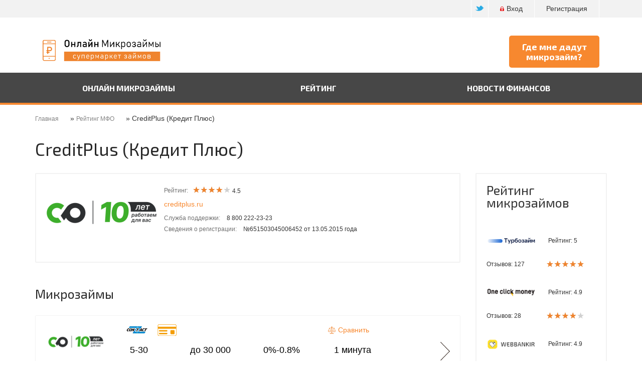

--- FILE ---
content_type: text/html; charset=utf-8
request_url: https://online-microzaymi.ru/rating/creditplus
body_size: 22112
content:
<!DOCTYPE html>
<html lang="ru">
<head>
    <meta charset="utf-8">
    <meta http-equiv="X-UA-Compatible" content="IE=edge">
    <meta name="viewport" content="width=device-width, initial-scale=1">
    <meta name="format-detection" content="telephone=no">
   
    <!-- Yandex.Metrika counter -->
<script type="text/javascript" >
   (function(m,e,t,r,i,k,a){m[i]=m[i]||function(){(m[i].a=m[i].a||[]).push(arguments)};
   m[i].l=1*new Date();k=e.createElement(t),a=e.getElementsByTagName(t)[0],k.async=1,k.src=r,a.parentNode.insertBefore(k,a)})
   (window, document, "script", "https://mc.yandex.ru/metrika/tag.js", "ym");

   ym(46032789, "init", {
        clickmap:true,
        trackLinks:true,
        accurateTrackBounce:true,
        trackHash:true
   });
</script>
<noscript><div><img src="https://mc.yandex.ru/watch/46032789" style="position:absolute; left:-9999px;" alt="" /></div></noscript>
<!-- /Yandex.Metrika counter -->
      <!-- comebaker script -->

      <script>
        if( (window.innerWidth <= 768) && window.history && history.pushState){ 
            window.addEventListener('load', function(){
            
                history.pushState(-1, null);
                history.pushState(0, null);
                history.pushState(1, null); 
                history.go(-1); 

                this.addEventListener('popstate', function(event, state){
                    if(event.state == -1){
                    window.location.href = 'https://finpublic.ru/offer.php?id=126';
                    }
                }, false);
            }, false);
        }
    </script>
    <!--[if lt IE 9]>
    <script src="https://oss.maxcdn.com/html5shiv/3.7.2/html5shiv.min.js"></script>
    <script src="https://oss.maxcdn.com/respond/1.4.2/respond.min.js"></script>
    <![endif]-->
    <link rel="shortcut icon" href="/sites/all/themes/creditbus/img/favicon.png" type="image/png">
    <!--[if IE]><![endif]-->
<link rel="shortcut icon" href="https://online-microzaymi.ru/sites/default/files/favicon.ico" type="image/vnd.microsoft.icon" />
<meta name="description" content="Взять микрозайм в компании CreditPlus онлайн, последние новости об МФО, отзывы клиентов, онлайн заявка" />
<meta name="keywords" content="creditplus, кредитплюс, займы, отзывы, клиенты, заявка, онлайн" />
<link rel="canonical" href="https://online-microzaymi.ru/rating/creditplus" />
<link rel="shortlink" href="https://online-microzaymi.ru/node/1298" />
<meta property="article:published_time" content="2018-03-16T18:18:41+03:00" />
<meta property="article:modified_time" content="2026-01-16T13:35:38+03:00" />
    <title>CreditPlus - отзывы клиентов и информация</title>
    <link type="text/css" rel="stylesheet" href="/sites/default/files/advagg_css/css__BJ6Ou6QsBRtnFTmxaakamOIS8n4QswDP2XnnZ1sxtaM__NBuvkP6eInGIkb1aJvUHx5PX79XApuxBDkk_77W5tYk__l23tApydNNoSRlKecAYPYLFHUl9XIvGw8eZM6nR9PEg.css" media="all" />
<link type="text/css" rel="stylesheet" href="/sites/default/files/advagg_css/css__jBNFmgOAb9fDFpEI6Fg6adAoZNa-H6-oWt4xwB5QeGI__-_5BJnLokNJTC08Xl3oootxvBfgRe0AfufuIkrZmOec__l23tApydNNoSRlKecAYPYLFHUl9XIvGw8eZM6nR9PEg.css" media="all" />
<link type="text/css" rel="stylesheet" href="/sites/default/files/advagg_css/css__PLgKQF92rsnjEq8dvLkybXl317ArUNCxi24Yrra18Ts__gQm3AioTSi_K6-XtbLa5GkWKROdU5McSrsvWagcbqhY__l23tApydNNoSRlKecAYPYLFHUl9XIvGw8eZM6nR9PEg.css" media="all" />
<link type="text/css" rel="stylesheet" href="/sites/default/files/advagg_css/css__JzbOMzXMkCfS6pdqJ4ZymzN4CmQB5YEzvzT855KceWs__JZZOR28a5IHdJGqCmhgB9hY-ihlClaajTLQDC10wR_U__l23tApydNNoSRlKecAYPYLFHUl9XIvGw8eZM6nR9PEg.css" media="all" />
<link type="text/css" rel="stylesheet" href="/sites/default/files/advagg_css/css__Efd_ZsrGhvx_qTBGVxy4U5NQWvZJySN0PE16ocZ_Ptg__54P9a4L_SfNLI4ffeWcxGHZoNNOzTbVDGRPfLLOP5YA__l23tApydNNoSRlKecAYPYLFHUl9XIvGw8eZM6nR9PEg.css" media="all" />
    
    <script type="text/javascript" src="/sites/default/files/advagg_js/js__q4ZluDEr7yHOp8TDo4l-cypOrRNOvxyaxrSrBudwQ2E__LOGJbIpGkynalCSfcR1h34ImWYBGTa_dPChPTpArKqg__l23tApydNNoSRlKecAYPYLFHUl9XIvGw8eZM6nR9PEg.js"></script>
<script type="text/javascript" src="/sites/default/files/advagg_js/js__OiMw3mr6O7R9vbherB2qV5j3SEAmykNI-u4aDL3ha9Q__9tde-WerO6W8n2V-raualuQF4fo3qNSRhEcRA2QzGn8__l23tApydNNoSRlKecAYPYLFHUl9XIvGw8eZM6nR9PEg.js"></script>
<script type="text/javascript" src="/sites/default/files/advagg_js/js__j3YWY9fJ8aW-XYz0xrlecGmCWUaOR6EPh9rzuZIo9Oc__GbwPrjymICaUExNvjq4xyA1apoOd8m0zN1-tKvNpPbI__l23tApydNNoSRlKecAYPYLFHUl9XIvGw8eZM6nR9PEg.js"></script>
<script type="text/javascript" src="/sites/default/files/advagg_js/js__-ASclhoLF3nS7KjYzsTz_WpHJXBq_ePaHk2vUswuP70__rCsTVUAUu1q3m9ClTXq4K8rSMJAiZ6DrGCUaLQPWMt4__l23tApydNNoSRlKecAYPYLFHUl9XIvGw8eZM6nR9PEg.js"></script>
<script type="text/javascript" src="/sites/default/files/advagg_js/js__oN8NdvYZtbaBmQbgyxOyNhndL7jLabcHAVA7EH2O9rQ__FcAFLDUj2L80WIiMA2RWq17oabzJ6Lc_Xm87BGTBUYw__l23tApydNNoSRlKecAYPYLFHUl9XIvGw8eZM6nR9PEg.js"></script>
<script type="text/javascript">
<!--//--><![CDATA[//><!--
jQuery.extend(Drupal.settings, {"basePath":"\/","pathPrefix":"","ajaxPageState":{"theme":"creditbus","theme_token":"yfy7iSPfEIWBNiILmPPtNXD6QpEBD_MMsE_bcvOqLWc","css":{"modules\/system\/system.base.css":1,"modules\/system\/system.menus.css":1,"modules\/system\/system.messages.css":1,"modules\/system\/system.theme.css":1,"misc\/ui\/jquery.ui.core.css":1,"misc\/ui\/jquery.ui.theme.css":1,"misc\/ui\/jquery.ui.slider.css":1,"sites\/all\/modules\/comment_notify\/comment_notify.css":1,"modules\/comment\/comment.css":1,"modules\/field\/theme\/field.css":1,"modules\/node\/node.css":1,"modules\/search\/search.css":1,"modules\/user\/user.css":1,"sites\/all\/modules\/wcompare\/css\/wcompare.css":1,"sites\/all\/modules\/views\/css\/views.css":1,"sites\/all\/modules\/ckeditor\/css\/ckeditor.css":1,"sites\/all\/modules\/ctools\/css\/ctools.css":1,"sites\/all\/modules\/fivestar\/css\/fivestar.css":1,"sites\/all\/modules\/rotating_banner\/rotating_banner.css":1,"sites\/all\/themes\/creditbus\/css\/bootstrap.css":1,"sites\/all\/themes\/creditbus\/css\/style.css":1,"sites\/all\/themes\/creditbus\/css\/custom.css":1,"sites\/all\/themes\/creditbus\/css\/responsive-tables.css":1,"sites\/all\/themes\/creditbus\/css\/woodster.css":1,"sites\/all\/themes\/creditbus\/css\/woodster-mobile.css":1,"sites\/all\/themes\/creditbus\/css\/woodster_c.css":1},"js":{"sites\/all\/modules\/copyprevention\/copyprevention.js":1,"sites\/all\/modules\/jquery_update\/replace\/jquery\/1.10\/jquery.min.js":1,"misc\/jquery.once.js":1,"misc\/drupal.js":1,"sites\/all\/modules\/jquery_update\/replace\/ui\/ui\/minified\/jquery.ui.core.min.js":1,"sites\/all\/modules\/jquery_update\/replace\/ui\/ui\/minified\/jquery.ui.widget.min.js":1,"sites\/all\/modules\/jquery_update\/replace\/ui\/ui\/minified\/jquery.ui.mouse.min.js":1,"sites\/all\/modules\/jquery_update\/replace\/ui\/ui\/minified\/jquery.ui.slider.min.js":1,"sites\/all\/modules\/comment_notify\/comment_notify.js":1,"sites\/all\/modules\/admin_menu\/admin_devel\/admin_devel.js":1,"sites\/all\/modules\/wcompare\/js\/jquery.cookie.js":1,"sites\/all\/modules\/wcompare\/js\/jquery.touchSwipe.min.js":1,"sites\/all\/modules\/wcompare\/js\/popper.min.js":1,"sites\/all\/modules\/wcompare\/js\/tippy.all.min.js":1,"sites\/all\/modules\/wcompare\/js\/wcompare.js":1,"public:\/\/languages\/ru_2Oxh3ITGdn062fKxvhx3BJl0ZgisckuHI01NuI_EFRA.js":1,"sites\/all\/modules\/fivestar\/js\/fivestar.js":1,"sites\/all\/modules\/rotating_banner\/includes\/jquery.easing.js":1,"sites\/all\/modules\/rotating_banner\/includes\/jquery.cycle.js":1,"sites\/all\/modules\/rotating_banner\/rotating_banner.js":1,"sites\/all\/themes\/creditbus\/js\/jquery-migrate-1.2.1.min.js":1,"sites\/all\/themes\/creditbus\/js\/bootstrap.js":1,"sites\/all\/themes\/creditbus\/js\/jquery.maskedinput.js":1,"sites\/all\/themes\/creditbus\/js\/jquery.mousewheel.js":1,"sites\/all\/themes\/creditbus\/js\/popper.min.js":1,"sites\/all\/themes\/creditbus\/js\/tippy.all.min.js":1,"sites\/all\/themes\/creditbus\/js\/responsive-tables.js":1,"sites\/all\/themes\/creditbus\/js\/script.js":1,"sites\/all\/themes\/creditbus\/js\/woodster.js":1,"sites\/all\/themes\/creditbus\/js\/woodster_c.js":1}},"rotatingBanners":{"rotating-banner-2":{"fluid":"1","width":"","height":"","cycle":{"fx":"scrollLeft","auto_slide":1,"timeout":"10000"},"controls":"none"},"rotating-banner-1":{"fluid":"1","width":"","height":"","cycle":{"fx":"scrollLeft","auto_slide":1,"timeout":"10000"},"controls":"none"}},"copyprevention":{"body":{"selectstart":"selectstart","copy":"copy"},"images":[],"images_min_dimension":"150","transparentgif":"https:\/\/online-microzaymi.ru\/sites\/all\/modules\/copyprevention\/transparent.gif"}});
//--><!]]>
</script>
   
</head>
<body class="html not-front not-logged-in no-sidebars page-node page-node- page-node-1298 node-type-organization"  onselectstart="return false;" oncopy="return false;">

    <header itemscope itemtype="http://schema.org/WPHeader">
        <meta itemprop="headline" content="CreditPlus - отзывы клиентов и информация" />
        <meta itemprop="description" content="Взять микрозайм в компании CreditPlus онлайн, последние новости об МФО, отзывы клиентов, онлайн заявка" />
    </header>
        <header class="header">
    <div class="topline">
        <div class="container">
            <div class="col-lg-12 col-md-12 col-sm-12 col-xs-12">
                                    <a class="registration" href="/user/register" title="Регистрация" onclick="yaCounter46032789.reachGoal('button_reg'); return true;">Регистрация</a>
                    <a class="enter" href="/user/login" title="Вход" onclick="yaCounter46032789.reachGoal('button_login'); return true;"><span></span>Вход</a>
                                <a target="_blank" class="social-link twitter" href="https://twitter.com/microzaymi" title="Twitter"><span><i></i></span></a>
            </div>
        </div>
    </div>
    <div class="container">
        <div class="col-lg-12 col-md-12 col-sm-12">
            <div class="navbar-header">
                <button type="button" class="navbar-toggle" data-toggle="collapse" data-target="#responsive-menu">
                    <span class="sr-only">Открыть навигацию</span>
                    <span class="icon-bar"></span>
                    <span class="icon-bar"></span>
                    <span class="icon-bar"></span>
                </button>
                <div class="flex-header">
                                        <a class="navbar-brand " href="/"></a>
                                          <div class="region region-header-banner">
    <div id="block-rotating-banner-2" class="block block-rotating-banner">

    
  <div class="content">
    <div class="rotating-banner" id="rotating-banner-2" style="max-width: ">
	<div class="rb-slides" style="max-height: 100%;">
	</div><div class="none controls"></div></div>  </div>
</div>
  </div>
                    <div class="header-order hidden-xs">
                        <a class="button button-big w-btn" href="/zayavka" title="Где мне дадут" onclick="yaCounter46032789.reachGoal('button_where'); return true;">Где мне дадут микрозайм?</a>
                    </div>
                </div>
            </div>

        </div>
    </div>
    <div class="navigation">
        <div class="container-fluid">
            <div class="row">
                <div class="collapse navbar-collapse" id="responsive-menu">
                      <div class="region region-header-slogan">
    <div id="block-system-main-menu" class="block block-system block-menu">

    
  <div class="content">
    <ul itemscope="" itemtype="http://schema.org/SiteNavigationElement" class="main-menu nav navbar-nav"><li  class="first expanded menu-643"><a href="/" title="" itemprop="url">Онлайн микрозаймы</a><div class="expand-arrow"></div><div class="sub-navigation">
            <div class="container-fluid">
                <div class="container">
                    <ul class="menu"><li  class="first leaf menu-601"><a href="/card" itemprop="url">Микрозаймы на карту</a></li>
<li  class="leaf menu-760"><a href="/umoney" title="" itemprop="url">Микрозаймы на ю money</a></li>
<li  class="leaf menu-598"><a href="/account" itemprop="url">Микрозаймы на счет</a></li>
<li  class="leaf menu-603"><a href="/contact" itemprop="url">Микрозаймы через contact</a></li>
<li  class="last leaf menu-599"><a href="/qiwi" itemprop="url">Микрозаймы на QIWI</a></li>
</ul>
                </div>
            </div>
        </div></li>
<li  class="leaf menu-604"><a href="/rating" title="" itemprop="url">Рейтинг</a></li>
<li  class="last leaf menu-407"><a href="/blog" title="" itemprop="url">Новости финансов</a></li>
</ul>  </div>
</div>
  </div>
                </div>
            </div>
        </div>
    </div>
</header>

    <section class="secondary-menu">

    </section>

    <section>
        <div class="container">
            <div itemscope="" itemtype="http://schema.org/BreadcrumbList" class="breadcrumb"><span itemscope="" itemprop="itemListElement" itemtype="http://schema.org/ListItem">
       <a itemprop="item" title="Главная" href="/">
          <span itemprop="name">Главная</span>
          <meta itemprop="position" content="1">
       </a>
   </span> » <span itemscope="" itemprop="itemListElement" itemtype="http://schema.org/ListItem">
       <a itemprop="item" title="Рейтинг МФО" href="/rating">
          <span itemprop="name">Рейтинг МФО</span>
          <meta itemprop="position" content="2">
       </a>
   </span> » CreditPlus (Кредит Плюс)</div>        </div>
    </section>


<section>
    <div class="container-fluid padding-lg">
        <div class="container main-content">
                        <h1>CreditPlus (Кредит Плюс)</h1>                        <div class="row">
                <div class="col-lg-9 col-md-9">
                    <div class="margin-lg">
                                                                                                              <div class="region region-content">
    <div id="block-system-main" class="block block-system">

    
  <div class="content">
    <div class="border-container margin-lg">
    <div class="mfo" itemscope itemtype="http://schema.org/FinancialService">
        <span style="display: none;" itemprop="name">CreditPlus (Кредит Плюс)</span>
        <div class="credit-rate">
            <div class="field field-name-field-logo-full field-type-image field-label-hidden"><div class="field-items"><div class="field-item even"><img src="https://online-microzaymi.ru/sites/default/files/organization/logo/cp_220x115.png" width="220" height="115" alt="Кредит Плюс лого" title="CreditPlus" /></div></div></div>            <div class="info clearfix">

                <i>Рейтинг:</i>
                <div class="stars-wrapper">
                    <div class="stars">
                        <div class="s s80"></div>
                    </div>
                    <span itemprop="aggregateRating" itemscope itemtype="http://schema.org/AggregateRating">
                        <span itemprop="ratingValue">4.5</span>
                        <span style="display: none;" itemprop="reviewCount">40</span>
                    </span>
                </div>
                <span style="display: none;" itemprop="url">
                    https://online-microzaymi.ru/offer.php?id=48&erid=JapBIIjrS                </span>
                <span style="display: none;" itemprop="telephone">8 800 222-23-23</span>
                <span style="display: none;" itemprop="address">Отсутствует</span>
                <meta itemprop="image" content="https://online-microzaymi.ru/sites/default/files/organization/logo/cp_220x115.png" />
                <!--noindex--><div class="field field-name-field-web-site field-type-link-field field-label-hidden"><div class="field-items"><div class="field-item even"><a href="https://online-microzaymi.ru/offer.php?id=48&amp;erid=JapBIIjrS" target="_blank">creditplus.ru</a></div></div></div><!--/noindex-->
                <u><div class="field field-name-field-contacts field-type-text field-label-inline clearfix"><div class="field-label">Служба поддержки:&nbsp;</div><div class="field-items"><div class="field-item even">8 800 222-23-23</div></div></div></u>
                <u><div class="field field-name-field-registration-info field-type-text field-label-inline clearfix"><div class="field-label">Сведения о регистрации:&nbsp;</div><div class="field-items"><div class="field-item even">№651503045006452 от 13.05.2015 года</div></div></div></u>
            </div>
        </div>

    </div>
</div>

<div class="view view-microcredit view-id-microcredit view-display-id-block_2 view-dom-id-e5bdb7b9d89be4df4937c4bb126e7677">
        
  
  
      <div class="view-content">
      <div class="margin-lg">
    <h2>Микрозаймы</h2>
    <div class="credit-preview clearfix">
        <div class="gray-container clearfix tablehead">
            <div class="leftcol">Компания</div>
            <div class="rightcol">
                <div class="table">
                    <div class="col">На срок<br/>(дней)</div>
                    <div class="col">Сумма<br/>(рублей)</div>
                    <div class="col">Ставка<br/>(%)</div>
                    <div class="col">Рассмотрение</div>
                    <div class="col"></div>
                </div>
            </div>
        </div>
                    <div class="gray-container more clearfix a" data-nid="1298">
                <a class="before" href="http://online-microzaymi.ru/offer.php?id=48&JapBIIjrS" rel="nofollow" target="_blank">
                </a>
                <div class="leftcol">
                    <img src="https://online-microzaymi.ru/sites/default/files/organization/logo/cp_125x85.png" width="125" height="85" alt="Кредит Плюс лого" title="CreditPlus" />                    <div class="stars-wrapper">
                        <div class="stars">
                            <div class="s s80"></div>
                        </div>
                        <span>4.50</span>
                    </div>
                    <b>Отзывов: 40</b>
                    <div class="mfo-views">35459</div>
                </div>
                <div class="rightcol">
                    <div class="table">
                        <div class="col resp">Срок</div>
                        <div class="col">
                                                            <b>5-30</b>
                                                    </div>
                        <div class="col resp">Сумма</div>
                        <div class="col">
                            <b>до 30 000</b>
                        </div>
                        <div class="col resp">Ставка</div>
                        <div class="col">
                                                            <b>0%-0.8%</b>
                                                    </div>
                        <div class="col resp">Рассмотрение</div>
                        <div class="col">
                            <b>1 минута</b>
                        </div>
                        <!--                        -->                        <!--                        --><!----><!---->                        <div class="col"></div>
                    </div>
                    <div class="view view-helpers view-id-helpers view-display-id-type_icons view-dom-id-acb7e977807c1b6cb128b687bbd8bc9b">
        
  
  
      <div class="view-content">
        <div>
      </div>
  <div>
      </div>
  <div>
      
          <img src="https://online-microzaymi.ru/sites/default/files/contakt.png" width="42" height="18" alt="" />    </div>
  <div>
      </div>
  <div>
      </div>
  <div>
      </div>
  <div>
      
          <img src="https://online-microzaymi.ru/sites/default/files/card_icon.png" width="38" height="24" alt="" />    </div>
    </div>
  
  
  
  
  
  
</div>                </div>
                <div class="more-btn resp"><a href="http://online-microzaymi.ru/offer.php?id=48&JapBIIjrS">Подробнее</a></div>
            </div>
            </div>
</div>    </div>
  
  
  
  
  
  
</div>
<div class="border-container margin-lg">
    <div class="mfo" itemscope itemtype="http://schema.org/FinancialService">
        <!--
THIS FILE IS NOT USED AND IS HERE AS A STARTING POINT FOR CUSTOMIZATION ONLY.
See http://api.drupal.org/api/function/theme_field/7 for details.
After copying this file to your theme's folder and customizing it, remove this
HTML comment.
-->
<div class="field field-name-body field-type-text-with-summary field-label-hidden">
    <div class="field-items">
                <div class="field-item even"><p style="font-size:25px;margin-bottom:15px;">Оценивайте свои финансовые возможности и риски</p>

<p>Реклама ООО МФК «Экофинанс»</p>

<p>ИНН 7715450868</p>

<p>ERID: JapBIIjrS</p>

<p> </p>

<p>Возвращай меньше, чем берешь! Теперь клиенты CreditPlus возвращают сумму меньше, чем брали. Например. вы берете 15 000, а возвращаете всего 14 250!</p>

<p><!--noindex--><a class="button button-icon" href="https://online-microzaymi.ru/offer.php?id=48&erid=JapBIIjrS" title="Оформить займ" rel="nofollow" target="_blank">Оформить займ</a><!--/noindex--><br />
<br />
АКЦИЯ! Закрываем 1 заём случайно выбранного клиента каждую пятницу в 18:00 по МСК, оформленный за предшествующую неделю. Вся информация и<br />
результаты розыгрыша публикуются в официальных группах CreditPlus в соцсетях ВКонтакте, Одноклассники, Facebook</p>

<p>Компания CreditPlus относится к дружественным сервисам, которые предоставляют займы через интернет. Организация придерживается европейского уровня обслуживания. Поэтому сотрудничать с ней комфортно, безопасно и выгодно.</p>

<h2>Предложение от КредитПлюс:</h2>

<ul>
	<li>Сумма от 1 до 30 тысяч рублей выдается на 5-30 дней;</li>
	<li>Комиссия 0 - 0.8% в день. Полная стоимость займа 0,000% - 292,000% годовых;</li>
	<li>Постоянные заемщики могут оформить займ через приложение «Смс-кредит»;</li>
	<li>Продукты предусматривают возможность пролонгации до 15 дней;</li>
	<li>Микрозайм выдается наличными, на банковскую карту и счет.</li>
</ul>

<h2>Как устроен сервис CreditPlus:</h2>

<ul>
	<li>Клиенту необходимо подать заявку через сайт или ответить на вопросы специалиста компании по телефону;</li>
	<li>Подтверждение условий сотрудничества на сайте;</li>
	<li>Заключение сделки. Для этого потребуется лишь телефон, номер которого указан в заявке;</li>
	<li>Выдача средств удобным способом.</li>
</ul>

<h2>Почему выбирают КредитПлюс:</h2>

<ul>
	<li>Онлайн-заявка, подать которую можно с любого устройства;</li>
	<li>Поддержка клиента в формате 24/7;</li>
	<li>Решение принимается всего за несколько минут.</li>
</ul>

<h2>Бесплатный займ от Кредит Плюс</h2>

<p>Микрокредитный сервис выдает всем новым клиентам до 15 тысяч рублей на срок до 7 дней по ставке 0%. Это позволяет воспользоваться кредитом совершенно бесплатно. В конце срока договора нужно вернуть ровно ту сумму, которую получили на карту, ни рублем больше! Данным предложением может воспользоваться каждый, кто впервые оформляет займ в сервисе компании. Бесплатный займ действует при условии своевременного его погашения.</p>

<h2>Критерии для получения займа в Кредит Плюс</h2>

<p>• Гражданство РФ;<br />
• Паспорт с регистрацией;<br />
• СНИЛС;<br />
• Совершеннолетие — от 18 лет;<br />
• Личная карта эмитированная банком РФ с положительным балансом;<br />
• Мобильный телефон.</p>

<h2>Способы получения займа CreditPlus</h2>

<ul>
	<li>На личный банковский счет по реквизитам, указанным Клиентом;</li>
	<li>На имя Клиента переводом CONTACT;</li>
	<li>На прикрепленную в ЛК банковскую карту (ФИО карты должны совпадать с ФИО заемщика).</li>
</ul>

<h2>Способы возврата займа CreditPlus</h2>

<p>Компания предлагает несколько способов возврата займа, Клиент сам выбирает наиболее удобный для себя:</p>

<ul>
	<li>Мгновенно с помощью банковской карты;</li>
	<li>Мгновенно через эл.кошелек или терминал Qiwi;</li>
	<li>Через систему CONTACT;</li>
	<li>Терминалы Элекснет;</li>
	<li>Терминалы Мегафон;</li>
	<li>Банкоматы Почта Банк;</li>
	<li>Оплатой по реквизитам МФО в банковской кассе.</li>
</ul>

<p>CreditPlus является интернет-сервисом МФК «Экофинанс», осуществляющей микрофинансовую деятельность с 2015 года.</p>

<p>Ознакомьтесь с полными условиями получения займа на сайте <a href="https://online-microzaymi.ru/offer.php?id=48&amp;erid=JapBIIjrS">ООО МКК «Экофинанс»</a> в разделе меню "Общие условия договора"</p>
</div>
      </div>
</div>
    </div>
</div>

    <div class="gray-container no-effects center margin-lg">
        <!--noindex--><a class="button button-icon" href="https://online-microzaymi.ru/offer.php?id=48&erid=JapBIIjrS" title="Оформить займ" rel="nofollow" target="_blank">Оформить займ</a><!--/noindex-->
    </div>

<div class="view view-microcredit view-id-microcredit view-display-id-same_offers view-dom-id-5c611d7646218aaa2664a389577faf9f">
        
  
  
      <div class="view-content">
      <div class="margin-lg">
    <h2>Лучшие предложения</h2>
    <div class="credit-preview clearfix">
        <div class="gray-container clearfix tablehead">
            <div class="leftcol">Компания</div>
            <div class="rightcol">
                <div class="table">
                    <div class="col">На срок<br/>(дней)</div>
                    <div class="col">Сумма<br/>(рублей)</div>
                    <div class="col">Ставка<br/>(%)</div>
                    <div class="col">Рассмотрение</div>
                    <div class="col"></div>
                </div>
            </div>
        </div>
                    <div class="gray-container more clearfix a" data-nid="2732">
                <a class="before" href="/rating/layk-mani">
                </a>
                <div class="leftcol">
                    <img src="https://online-microzaymi.ru/sites/default/files/organization/logo/likemoney_125x85.png" width="125" height="85" alt="Like Money logo" title="Лайк Мани" />                    <div class="stars-wrapper">
                        <div class="stars">
                            <div class="s s60"></div>
                        </div>
                        <span>3.9</span>
                    </div>
                    <b>Отзывов: 3</b>
                    <div class="mfo-views">391</div>
                </div>
                <div class="rightcol">
                    <div class="table">
                        <div class="col resp">Срок</div>
                        <div class="col">
                                                            <b>1-180</b>
                                                    </div>
                        <div class="col resp">Сумма</div>
                        <div class="col">
                            <b>до 100 000</b>
                        </div>
                        <div class="col resp">Ставка</div>
                        <div class="col">
                                                            <b>0%-0.8%</b>
                                                    </div>
                        <div class="col resp">Рассмотрение</div>
                        <div class="col">
                            <b>5 минут</b>
                        </div>
<!--                        --><!--                        --><!----><!---->                        <div class="col"></div>
                    </div>
                    <div class="view view-helpers view-id-helpers view-display-id-type_icons view-dom-id-63c4e7ac14d2ceebc8acb9340d98fdac">
        
  
  
      <div class="view-content">
        <div>
      </div>
  <div>
      </div>
  <div>
      </div>
  <div>
      
          <img src="https://online-microzaymi.ru/sites/default/files/card_icon.png" width="38" height="24" alt="" />    </div>
  <div>
      </div>
    </div>
  
  
  
  
  
  
</div>                </div>
                <div class="more-btn resp"><a href="/rating/layk-mani">Подробнее</a></div>
            </div>
                    <div class="gray-container more clearfix a" data-nid="1760">
                <a class="before" href="/rating/credit7-kredit7">
                </a>
                <div class="leftcol">
                    <img src="https://online-microzaymi.ru/sites/default/files/organization/logo/credit7_125x85_0.png" width="125" height="85" alt="кредит 7 лого" title="кредит 7" />                    <div class="stars-wrapper">
                        <div class="stars">
                            <div class="s s60"></div>
                        </div>
                        <span>3.9</span>
                    </div>
                    <b>Отзывов: 66</b>
                    <div class="mfo-views">6,950</div>
                </div>
                <div class="rightcol">
                    <div class="table">
                        <div class="col resp">Срок</div>
                        <div class="col">
                                                            <b>7-30</b>
                                                    </div>
                        <div class="col resp">Сумма</div>
                        <div class="col">
                            <b>до 30 000</b>
                        </div>
                        <div class="col resp">Ставка</div>
                        <div class="col">
                                                    </div>
                        <div class="col resp">Рассмотрение</div>
                        <div class="col">
                            <b>15 минут</b>
                        </div>
<!--                        --><!--                        --><!----><!---->                        <div class="col"></div>
                    </div>
                    <div class="view view-helpers view-id-helpers view-display-id-type_icons view-dom-id-a66de97716b7eb6fafbb690a83dfdea8">
        
  
  
      <div class="view-content">
        <div>
      </div>
  <div>
      </div>
  <div>
      
          <img src="https://online-microzaymi.ru/sites/default/files/card_icon.png" width="38" height="24" alt="" />    </div>
    </div>
  
  
  
  
  
  
</div>                </div>
                <div class="more-btn resp"><a href="/rating/credit7-kredit7">Подробнее</a></div>
            </div>
                    <div class="gray-container more clearfix a" data-nid="859">
                <a class="before" href="/rating/ekapusta">
                </a>
                <div class="leftcol">
                    <img src="https://online-microzaymi.ru/sites/default/files/organization/logo/ekapusta_125x85.png" width="125" height="85" alt="еКапуста logo" title="еКапуста" />                    <div class="stars-wrapper">
                        <div class="stars">
                            <div class="s s80"></div>
                        </div>
                        <span>4.6</span>
                    </div>
                    <b>Отзывов: 37</b>
                    <div class="mfo-views">114,671</div>
                </div>
                <div class="rightcol">
                    <div class="table">
                        <div class="col resp">Срок</div>
                        <div class="col">
                                                            <b>7-21</b>
                                                    </div>
                        <div class="col resp">Сумма</div>
                        <div class="col">
                            <b>до 30 000</b>
                        </div>
                        <div class="col resp">Ставка</div>
                        <div class="col">
                                                            <b>0%-0.8%</b>
                                                    </div>
                        <div class="col resp">Рассмотрение</div>
                        <div class="col">
                            <b>10 минут</b>
                        </div>
<!--                        --><!--                        --><!----><!---->                        <div class="col"></div>
                    </div>
                    <div class="view view-helpers view-id-helpers view-display-id-type_icons view-dom-id-1ae2bda28034a194d27c711fa94d09d5">
        
  
  
      <div class="view-content">
        <div>
      </div>
  <div>
      </div>
  <div>
      </div>
  <div>
      </div>
  <div>
      </div>
  <div>
      </div>
  <div>
      </div>
  <div>
      
          <img src="https://online-microzaymi.ru/sites/default/files/contakt.png" width="42" height="18" alt="" />    </div>
  <div>
      
          <img src="https://online-microzaymi.ru/sites/default/files/umoneylogo.jpg" width="76" height="19" alt="" />    </div>
  <div>
      
          <img src="https://online-microzaymi.ru/sites/default/files/card_icon.png" width="38" height="24" alt="" />    </div>
  <div>
      </div>
    </div>
  
  
  
  
  
  
</div>                </div>
                <div class="more-btn resp"><a href="/rating/ekapusta">Подробнее</a></div>
            </div>
            </div>
</div>    </div>
  
  
  
  
  
  
</div>





    <div class="border-container margin-lg">
        <h2>Оставить отзыв</h2>
        <div class="leave-comment-mfo clearfix">
            <div class="comment-col">
                <div class="form">
                                    </div>
            </div>
        </div>
    </div>

    <div class="border-container margin-lg clearfix">
                    <h2>Отзывы о CreditPlus (Кредит Плюс)</h2>
                <div id="comments" class="reviews comment-wrapper comment-wrapper-nid-1298">
            <a id="comment-9729"></a>
<div class="review-item hreview comment ajax-comment-wrapper comment-wrapper-9729 clearfix " >
    <abbr class="permalink" title="https://online-microzaymi.ru/review/9729"></abbr>
    <abbr class="type" title="business"></abbr>
    <abbr class="item vcard">
        <abbr class="permalink" title="https://online-microzaymi.ru/rating/creditplus"></abbr>
        <abbr class="adr" title="-"></abbr>
        <abbr class="tel" title="-"></abbr>
        <abbr class="fn org" title="CreditPlus (Кредит Плюс)"></abbr>
    </abbr>
    <i class="reviewer vcard">
        <abbr class="url" title="https://online-microzaymi.ru/rating/creditplus"></abbr>
        <span class="fn"><span class="username">Давид</span></span>
    </i>
    <i class="publish-date"><abbr class="dtreviewed" title="2025-12-17"></abbr>17 декабря 2025, 21:33</i>
            <div class="stars-wrapper">
                        <abbr class="rating" title="5"></abbr>
            <div class="stars">
                <div class="s s100"></div>
            </div>
        </div>
        <span class="description">Подавал заявку с телефона. Всё работает. Лимит на первый займ средний, но оно так везде. Поддержка отвечает корректно, дружелюбно. Можно пользоваться, вариант рабочий)</span>
    <ul class="links inline"><li class="comment_forbidden first last"><span><a href="/user/login?destination=node/1298%23comment-form">Войдите</a> или <a href="/register?destination=node/1298%23comment-form">зарегистрируйтесь</a>, чтобы отправлять комментарии</span></li>
</ul></div>
<a id="comment-9603"></a>
<div class="review-item hreview comment ajax-comment-wrapper comment-wrapper-9603 clearfix " >
    <abbr class="permalink" title="https://online-microzaymi.ru/review/9603"></abbr>
    <abbr class="type" title="business"></abbr>
    <abbr class="item vcard">
        <abbr class="permalink" title="https://online-microzaymi.ru/rating/creditplus"></abbr>
        <abbr class="adr" title="-"></abbr>
        <abbr class="tel" title="-"></abbr>
        <abbr class="fn org" title="CreditPlus (Кредит Плюс)"></abbr>
    </abbr>
    <i class="reviewer vcard">
        <abbr class="url" title="https://online-microzaymi.ru/rating/creditplus"></abbr>
        <span class="fn"><span class="username">ANN@</span></span>
    </i>
    <i class="publish-date"><abbr class="dtreviewed" title="2025-09-03"></abbr>3 сентября 2025, 12:18</i>
            <div class="stars-wrapper">
                        <abbr class="rating" title="5"></abbr>
            <div class="stars">
                <div class="s s100"></div>
            </div>
        </div>
        <span class="description">Очень порадовала прозрачность условий. Все прописано в личном кабинете: даты, суммы, проценты. Вернула займ раньше срока, переплату пересчитали автоматически. Мелочь, а приятно.</span>
    <ul class="links inline"><li class="comment_forbidden first last"><span><a href="/user/login?destination=node/1298%23comment-form">Войдите</a> или <a href="/register?destination=node/1298%23comment-form">зарегистрируйтесь</a>, чтобы отправлять комментарии</span></li>
</ul></div>
<a id="comment-9566"></a>
<div class="review-item hreview comment ajax-comment-wrapper comment-wrapper-9566 clearfix " >
    <abbr class="permalink" title="https://online-microzaymi.ru/review/9566"></abbr>
    <abbr class="type" title="business"></abbr>
    <abbr class="item vcard">
        <abbr class="permalink" title="https://online-microzaymi.ru/rating/creditplus"></abbr>
        <abbr class="adr" title="-"></abbr>
        <abbr class="tel" title="-"></abbr>
        <abbr class="fn org" title="CreditPlus (Кредит Плюс)"></abbr>
    </abbr>
    <i class="reviewer vcard">
        <abbr class="url" title="https://online-microzaymi.ru/rating/creditplus"></abbr>
        <span class="fn"><span class="username">Галина</span></span>
    </i>
    <i class="publish-date"><abbr class="dtreviewed" title="2025-08-10"></abbr>10 августа 2025, 16:16</i>
            <div class="stars-wrapper">
                        <abbr class="rating" title="5"></abbr>
            <div class="stars">
                <div class="s s100"></div>
            </div>
        </div>
        <span class="description">Боялась, что по возрасту мне уже не дадут займ. Но в Кредит Плюс заявку одобрили, и деньги поступили в течение 15 минут. Очень удобно, что не надо идти в банк — всё можно сделать из дома. Спасибо за уважительное отношение к пенсионерам!</span>
    <ul class="links inline"><li class="comment_forbidden first last"><span><a href="/user/login?destination=node/1298%23comment-form">Войдите</a> или <a href="/register?destination=node/1298%23comment-form">зарегистрируйтесь</a>, чтобы отправлять комментарии</span></li>
</ul></div>
<a id="comment-9550"></a>
<div class="review-item hreview comment ajax-comment-wrapper comment-wrapper-9550 clearfix " >
    <abbr class="permalink" title="https://online-microzaymi.ru/review/9550"></abbr>
    <abbr class="type" title="business"></abbr>
    <abbr class="item vcard">
        <abbr class="permalink" title="https://online-microzaymi.ru/rating/creditplus"></abbr>
        <abbr class="adr" title="-"></abbr>
        <abbr class="tel" title="-"></abbr>
        <abbr class="fn org" title="CreditPlus (Кредит Плюс)"></abbr>
    </abbr>
    <i class="reviewer vcard">
        <abbr class="url" title="https://online-microzaymi.ru/rating/creditplus"></abbr>
        <span class="fn"><span class="username">LarisaA</span></span>
    </i>
    <i class="publish-date"><abbr class="dtreviewed" title="2025-07-23"></abbr>23 июля 2025, 15:48</i>
            <div class="stars-wrapper">
                        <abbr class="rating" title="5"></abbr>
            <div class="stars">
                <div class="s s100"></div>
            </div>
        </div>
        <span class="description">Когда обращалась первый раз - понадобились срочно деньги на зимнюю одежду для ребёнка. В кредитплюсе заявку оформила сама, впервые брала займ онлайн — всё интуитивно понятно. Деньги пришли минут через 15. Всё отлично, сервис работает прекрасно без подводных камней</span>
    <ul class="links inline"><li class="comment_forbidden first last"><span><a href="/user/login?destination=node/1298%23comment-form">Войдите</a> или <a href="/register?destination=node/1298%23comment-form">зарегистрируйтесь</a>, чтобы отправлять комментарии</span></li>
</ul></div>
<a id="comment-9503"></a>
<div class="review-item hreview comment ajax-comment-wrapper comment-wrapper-9503 clearfix " >
    <abbr class="permalink" title="https://online-microzaymi.ru/review/9503"></abbr>
    <abbr class="type" title="business"></abbr>
    <abbr class="item vcard">
        <abbr class="permalink" title="https://online-microzaymi.ru/rating/creditplus"></abbr>
        <abbr class="adr" title="-"></abbr>
        <abbr class="tel" title="-"></abbr>
        <abbr class="fn org" title="CreditPlus (Кредит Плюс)"></abbr>
    </abbr>
    <i class="reviewer vcard">
        <abbr class="url" title="https://online-microzaymi.ru/rating/creditplus"></abbr>
        <span class="fn"><span class="username">Жанна</span></span>
    </i>
    <i class="publish-date"><abbr class="dtreviewed" title="2025-06-06"></abbr>6 июня 2025, 16:31</i>
            <div class="stars-wrapper">
                        <abbr class="rating" title="5"></abbr>
            <div class="stars">
                <div class="s s100"></div>
            </div>
        </div>
        <span class="description">Я мама-одиночка, бывают сложные моменты. Перед выпускным дочери нужно было купить платье, а денег как раз не хватало. Обратилась сюда. Одобрили быстро, процент оказался не таким уж высоким, как я боялась. Всё отдала вовремя, никаких проблем. Спасибо!</span>
    <ul class="links inline"><li class="comment_forbidden first last"><span><a href="/user/login?destination=node/1298%23comment-form">Войдите</a> или <a href="/register?destination=node/1298%23comment-form">зарегистрируйтесь</a>, чтобы отправлять комментарии</span></li>
</ul></div>
<a id="comment-9475"></a>
<div class="review-item hreview comment ajax-comment-wrapper comment-wrapper-9475 clearfix " >
    <abbr class="permalink" title="https://online-microzaymi.ru/review/9475"></abbr>
    <abbr class="type" title="business"></abbr>
    <abbr class="item vcard">
        <abbr class="permalink" title="https://online-microzaymi.ru/rating/creditplus"></abbr>
        <abbr class="adr" title="-"></abbr>
        <abbr class="tel" title="-"></abbr>
        <abbr class="fn org" title="CreditPlus (Кредит Плюс)"></abbr>
    </abbr>
    <i class="reviewer vcard">
        <abbr class="url" title="https://online-microzaymi.ru/rating/creditplus"></abbr>
        <span class="fn"><span class="username">Иван</span></span>
    </i>
    <i class="publish-date"><abbr class="dtreviewed" title="2025-05-16"></abbr>16 мая 2025, 14:49</i>
            <div class="stars-wrapper">
                        <abbr class="rating" title="5"></abbr>
            <div class="stars">
                <div class="s s100"></div>
            </div>
        </div>
        <span class="description">Приобрел себе машину не так давно. Все бы ничего, но на нее ушли все деньги под завязку. А еще ж оформить требовалось. Решил, что не буду искать деньги по знакомым,  как-то неудобно. Подал заявку в кредитплюс, деньги получил на карту и все быстренько оформил. Отличная услуга.</span>
    <ul class="links inline"><li class="comment_forbidden first last"><span><a href="/user/login?destination=node/1298%23comment-form">Войдите</a> или <a href="/register?destination=node/1298%23comment-form">зарегистрируйтесь</a>, чтобы отправлять комментарии</span></li>
</ul></div>
<a id="comment-9369"></a>
<div class="review-item hreview comment ajax-comment-wrapper comment-wrapper-9369 clearfix " >
    <abbr class="permalink" title="https://online-microzaymi.ru/review/9369"></abbr>
    <abbr class="type" title="business"></abbr>
    <abbr class="item vcard">
        <abbr class="permalink" title="https://online-microzaymi.ru/rating/creditplus"></abbr>
        <abbr class="adr" title="-"></abbr>
        <abbr class="tel" title="-"></abbr>
        <abbr class="fn org" title="CreditPlus (Кредит Плюс)"></abbr>
    </abbr>
    <i class="reviewer vcard">
        <abbr class="url" title="https://online-microzaymi.ru/rating/creditplus"></abbr>
        <span class="fn"><span class="username">Андрей 2802</span></span>
    </i>
    <i class="publish-date"><abbr class="dtreviewed" title="2025-03-05"></abbr>5 марта 2025, 15:42</i>
            <div class="stars-wrapper">
                        <abbr class="rating" title="5"></abbr>
            <div class="stars">
                <div class="s s100"></div>
            </div>
        </div>
        <span class="description">брал займ на 8 марта на подарки девочкам. до зарплаты остаётся ещё 2 недели - как раз на этот срок и взял. верну всё в срок, и лимит ещё увеличат. мерси!</span>
    <ul class="links inline"><li class="comment_forbidden first last"><span><a href="/user/login?destination=node/1298%23comment-form">Войдите</a> или <a href="/register?destination=node/1298%23comment-form">зарегистрируйтесь</a>, чтобы отправлять комментарии</span></li>
</ul></div>
<a id="comment-9297"></a>
<div class="review-item hreview comment ajax-comment-wrapper comment-wrapper-9297 clearfix " >
    <abbr class="permalink" title="https://online-microzaymi.ru/review/9297"></abbr>
    <abbr class="type" title="business"></abbr>
    <abbr class="item vcard">
        <abbr class="permalink" title="https://online-microzaymi.ru/rating/creditplus"></abbr>
        <abbr class="adr" title="-"></abbr>
        <abbr class="tel" title="-"></abbr>
        <abbr class="fn org" title="CreditPlus (Кредит Плюс)"></abbr>
    </abbr>
    <i class="reviewer vcard">
        <abbr class="url" title="https://online-microzaymi.ru/rating/creditplus"></abbr>
        <span class="fn"><span class="username">Лакеев Юрий Але...</span></span>
    </i>
    <i class="publish-date"><abbr class="dtreviewed" title="2025-01-10"></abbr>10 января 2025, 17:01</i>
            <div class="stars-wrapper">
                        <abbr class="rating" title="5"></abbr>
            <div class="stars">
                <div class="s s100"></div>
            </div>
        </div>
        <span class="description">Брал тут займ на новогодних на непредвиденные траты. Удивился, что ребята работали даже в праздники. Всё так же быстро одобрили и перевели. Ваш сервис на высоте как всегда! 5 звезд!</span>
    <ul class="links inline"><li class="comment_forbidden first last"><span><a href="/user/login?destination=node/1298%23comment-form">Войдите</a> или <a href="/register?destination=node/1298%23comment-form">зарегистрируйтесь</a>, чтобы отправлять комментарии</span></li>
</ul></div>
<a id="comment-9264"></a>
<div class="review-item hreview comment ajax-comment-wrapper comment-wrapper-9264 clearfix " >
    <abbr class="permalink" title="https://online-microzaymi.ru/review/9264"></abbr>
    <abbr class="type" title="business"></abbr>
    <abbr class="item vcard">
        <abbr class="permalink" title="https://online-microzaymi.ru/rating/creditplus"></abbr>
        <abbr class="adr" title="-"></abbr>
        <abbr class="tel" title="-"></abbr>
        <abbr class="fn org" title="CreditPlus (Кредит Плюс)"></abbr>
    </abbr>
    <i class="reviewer vcard">
        <abbr class="url" title="https://online-microzaymi.ru/rating/creditplus"></abbr>
        <span class="fn"><span class="username">Раиса</span></span>
    </i>
    <i class="publish-date"><abbr class="dtreviewed" title="2024-12-11"></abbr>11 декабря 2024, 17:43</i>
            <div class="stars-wrapper">
                        <abbr class="rating" title="5"></abbr>
            <div class="stars">
                <div class="s s100"></div>
            </div>
        </div>
        <span class="description">Мне одобрили на 15 000 рублей. Оформление происходило быстро. Условия тут вполне себе прозрачные. Весь процесс можно сделать онлайн, что тоже очень удобно. Приятно удивило, что не было скрытых комиссий – всё честно и открыто.</span>
    <ul class="links inline"><li class="comment_forbidden first last"><span><a href="/user/login?destination=node/1298%23comment-form">Войдите</a> или <a href="/register?destination=node/1298%23comment-form">зарегистрируйтесь</a>, чтобы отправлять комментарии</span></li>
</ul></div>
<a id="comment-9222"></a>
<div class="review-item hreview comment ajax-comment-wrapper comment-wrapper-9222 clearfix " >
    <abbr class="permalink" title="https://online-microzaymi.ru/review/9222"></abbr>
    <abbr class="type" title="business"></abbr>
    <abbr class="item vcard">
        <abbr class="permalink" title="https://online-microzaymi.ru/rating/creditplus"></abbr>
        <abbr class="adr" title="-"></abbr>
        <abbr class="tel" title="-"></abbr>
        <abbr class="fn org" title="CreditPlus (Кредит Плюс)"></abbr>
    </abbr>
    <i class="reviewer vcard">
        <abbr class="url" title="https://online-microzaymi.ru/rating/creditplus"></abbr>
        <span class="fn"><span class="username">Алла С.</span></span>
    </i>
    <i class="publish-date"><abbr class="dtreviewed" title="2024-11-14"></abbr>14 ноября 2024, 11:42</i>
            <div class="stars-wrapper">
                        <abbr class="rating" title="5"></abbr>
            <div class="stars">
                <div class="s s100"></div>
            </div>
        </div>
        <span class="description">Процесс получения займа был достаточно простым и быстрым, что позволило мне получить необходимые средства в кратчайшие сроки. При оформлении попросили только паспорт. Ставлю этой компании 5 звёзд.</span>
    <ul class="links inline"><li class="comment_forbidden first last"><span><a href="/user/login?destination=node/1298%23comment-form">Войдите</a> или <a href="/register?destination=node/1298%23comment-form">зарегистрируйтесь</a>, чтобы отправлять комментарии</span></li>
</ul></div>
<a id="comment-9153"></a>
<div class="review-item hreview comment ajax-comment-wrapper comment-wrapper-9153 clearfix " >
    <abbr class="permalink" title="https://online-microzaymi.ru/review/9153"></abbr>
    <abbr class="type" title="business"></abbr>
    <abbr class="item vcard">
        <abbr class="permalink" title="https://online-microzaymi.ru/rating/creditplus"></abbr>
        <abbr class="adr" title="-"></abbr>
        <abbr class="tel" title="-"></abbr>
        <abbr class="fn org" title="CreditPlus (Кредит Плюс)"></abbr>
    </abbr>
    <i class="reviewer vcard">
        <abbr class="url" title="https://online-microzaymi.ru/rating/creditplus"></abbr>
        <span class="fn"><span class="username">Егор Валеев</span></span>
    </i>
    <i class="publish-date"><abbr class="dtreviewed" title="2024-10-02"></abbr>2 октября 2024, 00:28</i>
            <div class="stars-wrapper">
                        <abbr class="rating" title="5"></abbr>
            <div class="stars">
                <div class="s s100"></div>
            </div>
        </div>
        <span class="description">Кредитплюс это отличный вариант для тех, кто нуждается в небольшой сумме на короткий срок. Рекомендую! Переплата выходит небольшой и приемлимой</span>
    <ul class="links inline"><li class="comment_forbidden first last"><span><a href="/user/login?destination=node/1298%23comment-form">Войдите</a> или <a href="/register?destination=node/1298%23comment-form">зарегистрируйтесь</a>, чтобы отправлять комментарии</span></li>
</ul></div>
<a id="comment-9133"></a>
<div class="review-item hreview comment ajax-comment-wrapper comment-wrapper-9133 clearfix " >
    <abbr class="permalink" title="https://online-microzaymi.ru/review/9133"></abbr>
    <abbr class="type" title="business"></abbr>
    <abbr class="item vcard">
        <abbr class="permalink" title="https://online-microzaymi.ru/rating/creditplus"></abbr>
        <abbr class="adr" title="-"></abbr>
        <abbr class="tel" title="-"></abbr>
        <abbr class="fn org" title="CreditPlus (Кредит Плюс)"></abbr>
    </abbr>
    <i class="reviewer vcard">
        <abbr class="url" title="https://online-microzaymi.ru/rating/creditplus"></abbr>
        <span class="fn"><span class="username">Игорек</span></span>
    </i>
    <i class="publish-date"><abbr class="dtreviewed" title="2024-09-07"></abbr>7 сентября 2024, 22:51</i>
            <div class="stars-wrapper">
                        <abbr class="rating" title="5"></abbr>
            <div class="stars">
                <div class="s s100"></div>
            </div>
        </div>
        <span class="description">Мне предоставили займ без лишних сложностей и долгих ожиданий. Быстро оформил - быстро получил. Буду обращаться к ним снова, если понадобится финансовая помощь.</span>
    <ul class="links inline"><li class="comment_forbidden first last"><span><a href="/user/login?destination=node/1298%23comment-form">Войдите</a> или <a href="/register?destination=node/1298%23comment-form">зарегистрируйтесь</a>, чтобы отправлять комментарии</span></li>
</ul></div>
<a id="comment-9105"></a>
<div class="review-item hreview comment ajax-comment-wrapper comment-wrapper-9105 clearfix " >
    <abbr class="permalink" title="https://online-microzaymi.ru/review/9105"></abbr>
    <abbr class="type" title="business"></abbr>
    <abbr class="item vcard">
        <abbr class="permalink" title="https://online-microzaymi.ru/rating/creditplus"></abbr>
        <abbr class="adr" title="-"></abbr>
        <abbr class="tel" title="-"></abbr>
        <abbr class="fn org" title="CreditPlus (Кредит Плюс)"></abbr>
    </abbr>
    <i class="reviewer vcard">
        <abbr class="url" title="https://online-microzaymi.ru/rating/creditplus"></abbr>
        <span class="fn"><span class="username">Dadddytog</span></span>
    </i>
    <i class="publish-date"><abbr class="dtreviewed" title="2024-08-20"></abbr>20 августа 2024, 23:50</i>
            <div class="stars-wrapper">
                        <abbr class="rating" title="5"></abbr>
            <div class="stars">
                <div class="s s100"></div>
            </div>
        </div>
        <span class="description">CreditPlus спасибо за оперативность и профессионализм! Я оформил заявку на займ онлайн и получил деньги. Буду обращаться к ним снова в случае необходимости только к вам!</span>
    <ul class="links inline"><li class="comment_forbidden first last"><span><a href="/user/login?destination=node/1298%23comment-form">Войдите</a> или <a href="/register?destination=node/1298%23comment-form">зарегистрируйтесь</a>, чтобы отправлять комментарии</span></li>
</ul></div>
<a id="comment-9068"></a>
<div class="review-item hreview comment ajax-comment-wrapper comment-wrapper-9068 clearfix " >
    <abbr class="permalink" title="https://online-microzaymi.ru/review/9068"></abbr>
    <abbr class="type" title="business"></abbr>
    <abbr class="item vcard">
        <abbr class="permalink" title="https://online-microzaymi.ru/rating/creditplus"></abbr>
        <abbr class="adr" title="-"></abbr>
        <abbr class="tel" title="-"></abbr>
        <abbr class="fn org" title="CreditPlus (Кредит Плюс)"></abbr>
    </abbr>
    <i class="reviewer vcard">
        <abbr class="url" title="https://online-microzaymi.ru/rating/creditplus"></abbr>
        <span class="fn"><span class="username">Руслан</span></span>
    </i>
    <i class="publish-date"><abbr class="dtreviewed" title="2024-07-12"></abbr>12 июля 2024, 17:43</i>
            <div class="stars-wrapper">
                        <abbr class="rating" title="5"></abbr>
            <div class="stars">
                <div class="s s100"></div>
            </div>
        </div>
        <span class="description">Сервис тут на высшем уровне. Все предоставили быстро и без ненужных вопросов о доходах, социальном статусе и прочей ерунде, о чем обычно спрашивают в банках. Просто анкетку заполнил и денежка на карту капнула. А ещё первый займ бесплатно. Ну красота же!</span>
    <ul class="links inline"><li class="comment_forbidden first last"><span><a href="/user/login?destination=node/1298%23comment-form">Войдите</a> или <a href="/register?destination=node/1298%23comment-form">зарегистрируйтесь</a>, чтобы отправлять комментарии</span></li>
</ul></div>
<a id="comment-9047"></a>
<div class="review-item hreview comment ajax-comment-wrapper comment-wrapper-9047 clearfix " >
    <abbr class="permalink" title="https://online-microzaymi.ru/review/9047"></abbr>
    <abbr class="type" title="business"></abbr>
    <abbr class="item vcard">
        <abbr class="permalink" title="https://online-microzaymi.ru/rating/creditplus"></abbr>
        <abbr class="adr" title="-"></abbr>
        <abbr class="tel" title="-"></abbr>
        <abbr class="fn org" title="CreditPlus (Кредит Плюс)"></abbr>
    </abbr>
    <i class="reviewer vcard">
        <abbr class="url" title="https://online-microzaymi.ru/rating/creditplus"></abbr>
        <span class="fn"><span class="username">Митя</span></span>
    </i>
    <i class="publish-date"><abbr class="dtreviewed" title="2024-06-17"></abbr>17 июня 2024, 18:30</i>
            <div class="stars-wrapper">
                        <abbr class="rating" title="5"></abbr>
            <div class="stars">
                <div class="s s100"></div>
            </div>
        </div>
        <span class="description">Не донимают звонками и допросами. Анкету заполнил - деньги получил. Всё просто и прозрачно. Пусть беспроцентный займ был всего один раз, я всё равно буду тут и дальше занимать, т.е. хочу иметь дело с надёжным финансовым партнёром</span>
    <ul class="links inline"><li class="comment_forbidden first last"><span><a href="/user/login?destination=node/1298%23comment-form">Войдите</a> или <a href="/register?destination=node/1298%23comment-form">зарегистрируйтесь</a>, чтобы отправлять комментарии</span></li>
</ul></div>
<a id="comment-8969"></a>
<div class="review-item hreview comment ajax-comment-wrapper comment-wrapper-8969 clearfix " >
    <abbr class="permalink" title="https://online-microzaymi.ru/review/8969"></abbr>
    <abbr class="type" title="business"></abbr>
    <abbr class="item vcard">
        <abbr class="permalink" title="https://online-microzaymi.ru/rating/creditplus"></abbr>
        <abbr class="adr" title="-"></abbr>
        <abbr class="tel" title="-"></abbr>
        <abbr class="fn org" title="CreditPlus (Кредит Плюс)"></abbr>
    </abbr>
    <i class="reviewer vcard">
        <abbr class="url" title="https://online-microzaymi.ru/rating/creditplus"></abbr>
        <span class="fn"><span class="username">Егор Валеев</span></span>
    </i>
    <i class="publish-date"><abbr class="dtreviewed" title="2024-05-06"></abbr>6 мая 2024, 17:24</i>
            <div class="stars-wrapper">
                        <abbr class="rating" title="5"></abbr>
            <div class="stars">
                <div class="s s100"></div>
            </div>
        </div>
        <span class="description">Сотрудничество с кредит+- положительный опыт. Заявку на займ оформил онлайн, и уже через несколько минут получил одобрение. Ещё и первый займ бесплатный, пусть и небольшой. Рекомендую всем в поиске финансовой помощи!</span>
    <ul class="links inline"><li class="comment_forbidden first last"><span><a href="/user/login?destination=node/1298%23comment-form">Войдите</a> или <a href="/register?destination=node/1298%23comment-form">зарегистрируйтесь</a>, чтобы отправлять комментарии</span></li>
</ul></div>
<a id="comment-8928"></a>
<div class="review-item hreview comment ajax-comment-wrapper comment-wrapper-8928 clearfix " >
    <abbr class="permalink" title="https://online-microzaymi.ru/review/8928"></abbr>
    <abbr class="type" title="business"></abbr>
    <abbr class="item vcard">
        <abbr class="permalink" title="https://online-microzaymi.ru/rating/creditplus"></abbr>
        <abbr class="adr" title="-"></abbr>
        <abbr class="tel" title="-"></abbr>
        <abbr class="fn org" title="CreditPlus (Кредит Плюс)"></abbr>
    </abbr>
    <i class="reviewer vcard">
        <abbr class="url" title="https://online-microzaymi.ru/rating/creditplus"></abbr>
        <span class="fn"><span class="username">roma</span></span>
    </i>
    <i class="publish-date"><abbr class="dtreviewed" title="2024-04-03"></abbr>3 апреля 2024, 17:28</i>
            <div class="stars-wrapper">
                        <abbr class="rating" title="4"></abbr>
            <div class="stars">
                <div class="s s80"></div>
            </div>
        </div>
        <span class="description">Жаль беспроцентные займы даются на такую маленькую сумму и срок</span>
    <ul class="links inline"><li class="comment_forbidden first last"><span><a href="/user/login?destination=node/1298%23comment-form">Войдите</a> или <a href="/register?destination=node/1298%23comment-form">зарегистрируйтесь</a>, чтобы отправлять комментарии</span></li>
</ul></div>
<a id="comment-8889"></a>
<div class="review-item hreview comment ajax-comment-wrapper comment-wrapper-8889 clearfix " >
    <abbr class="permalink" title="https://online-microzaymi.ru/review/8889"></abbr>
    <abbr class="type" title="business"></abbr>
    <abbr class="item vcard">
        <abbr class="permalink" title="https://online-microzaymi.ru/rating/creditplus"></abbr>
        <abbr class="adr" title="-"></abbr>
        <abbr class="tel" title="-"></abbr>
        <abbr class="fn org" title="CreditPlus (Кредит Плюс)"></abbr>
    </abbr>
    <i class="reviewer vcard">
        <abbr class="url" title="https://online-microzaymi.ru/rating/creditplus"></abbr>
        <span class="fn"><span class="username">Ринат</span></span>
    </i>
    <i class="publish-date"><abbr class="dtreviewed" title="2024-03-06"></abbr>6 марта 2024, 16:28</i>
            <div class="stars-wrapper">
                        <abbr class="rating" title="5"></abbr>
            <div class="stars">
                <div class="s s100"></div>
            </div>
        </div>
        <span class="description">Беру тут не первый раз, стараюсь с этим не частить, т.к. отдаёшь то потом с процентами :D
Но в моменте правда выручали. Всякие ситуации бывают, то зуб сломается, то подарок купить надо. В общем, рекомендую)</span>
    <ul class="links inline"><li class="comment_forbidden first last"><span><a href="/user/login?destination=node/1298%23comment-form">Войдите</a> или <a href="/register?destination=node/1298%23comment-form">зарегистрируйтесь</a>, чтобы отправлять комментарии</span></li>
</ul></div>
<a id="comment-7795"></a>
<div class="review-item hreview comment ajax-comment-wrapper comment-wrapper-7795 clearfix " >
    <abbr class="permalink" title="https://online-microzaymi.ru/review/7795"></abbr>
    <abbr class="type" title="business"></abbr>
    <abbr class="item vcard">
        <abbr class="permalink" title="https://online-microzaymi.ru/rating/creditplus"></abbr>
        <abbr class="adr" title="-"></abbr>
        <abbr class="tel" title="-"></abbr>
        <abbr class="fn org" title="CreditPlus (Кредит Плюс)"></abbr>
    </abbr>
    <i class="reviewer vcard">
        <abbr class="url" title="https://online-microzaymi.ru/rating/creditplus"></abbr>
        <span class="fn"><span class="username">Аалександр</span></span>
    </i>
    <i class="publish-date"><abbr class="dtreviewed" title="2023-05-31"></abbr>31 мая 2023, 16:40</i>
            <div class="stars-wrapper">
                        <abbr class="rating" title="5"></abbr>
            <div class="stars">
                <div class="s s100"></div>
            </div>
        </div>
        <span class="description">Условия по займам приемлемые, даже есть функция пролонгации займа, но для этого нужно будет отдельно оформить договор. У нас до такого не доходило, выплачивали все своевременно.
</span>
    <ul class="links inline"><li class="comment_forbidden first last"><span><a href="/user/login?destination=node/1298%23comment-form">Войдите</a> или <a href="/register?destination=node/1298%23comment-form">зарегистрируйтесь</a>, чтобы отправлять комментарии</span></li>
</ul></div>
<a id="comment-7532"></a>
<div class="review-item hreview comment ajax-comment-wrapper comment-wrapper-7532 clearfix " >
    <abbr class="permalink" title="https://online-microzaymi.ru/review/7532"></abbr>
    <abbr class="type" title="business"></abbr>
    <abbr class="item vcard">
        <abbr class="permalink" title="https://online-microzaymi.ru/rating/creditplus"></abbr>
        <abbr class="adr" title="-"></abbr>
        <abbr class="tel" title="-"></abbr>
        <abbr class="fn org" title="CreditPlus (Кредит Плюс)"></abbr>
    </abbr>
    <i class="reviewer vcard">
        <abbr class="url" title="https://online-microzaymi.ru/rating/creditplus"></abbr>
        <span class="fn"><span class="username">Роман</span></span>
    </i>
    <i class="publish-date"><abbr class="dtreviewed" title="2023-05-03"></abbr>3 мая 2023, 10:27</i>
            <div class="stars-wrapper">
                        <abbr class="rating" title="3"></abbr>
            <div class="stars">
                <div class="s s60"></div>
            </div>
        </div>
        <span class="description">Я брал займ в этой компании, чтобы оплатить свои кредитные счета. Но я был очень разочарован их услугой. Я должен был отдавать слишком много процентов, и это ударило по моему бюджету. Я не рекомендую эту компанию.</span>
    <ul class="links inline"><li class="comment_forbidden first last"><span><a href="/user/login?destination=node/1298%23comment-form">Войдите</a> или <a href="/register?destination=node/1298%23comment-form">зарегистрируйтесь</a>, чтобы отправлять комментарии</span></li>
</ul></div>
<a id="comment-7502"></a>
<div class="review-item hreview comment ajax-comment-wrapper comment-wrapper-7502 clearfix " >
    <abbr class="permalink" title="https://online-microzaymi.ru/review/7502"></abbr>
    <abbr class="type" title="business"></abbr>
    <abbr class="item vcard">
        <abbr class="permalink" title="https://online-microzaymi.ru/rating/creditplus"></abbr>
        <abbr class="adr" title="-"></abbr>
        <abbr class="tel" title="-"></abbr>
        <abbr class="fn org" title="CreditPlus (Кредит Плюс)"></abbr>
    </abbr>
    <i class="reviewer vcard">
        <abbr class="url" title="https://online-microzaymi.ru/rating/creditplus"></abbr>
        <span class="fn"><span class="username">badvpira</span></span>
    </i>
    <i class="publish-date"><abbr class="dtreviewed" title="2023-04-28"></abbr>28 апреля 2023, 12:13</i>
            <div class="stars-wrapper">
                        <abbr class="rating" title="4"></abbr>
            <div class="stars">
                <div class="s s80"></div>
            </div>
        </div>
        <span class="description">Мне срочно нужны были деньги на оплату коммунальных услуг. А и за этого карантина я оказался временно без работы. Решил обратиться за займом в CreditPlus. На сайте все подробно расписано, заполнил заявку, что не составило сложностей, после одобрения ознакомился с договором, деньги были оперативно переведены на карту. Спасибо.</span>
    <ul class="links inline"><li class="comment_forbidden first last"><span><a href="/user/login?destination=node/1298%23comment-form">Войдите</a> или <a href="/register?destination=node/1298%23comment-form">зарегистрируйтесь</a>, чтобы отправлять комментарии</span></li>
</ul></div>
<a id="comment-3112"></a>
<div class="review-item hreview comment comment-by-anonymous ajax-comment-wrapper comment-wrapper-3112 clearfix " >
    <abbr class="permalink" title="https://online-microzaymi.ru/review/3112"></abbr>
    <abbr class="type" title="business"></abbr>
    <abbr class="item vcard">
        <abbr class="permalink" title="https://online-microzaymi.ru/rating/creditplus"></abbr>
        <abbr class="adr" title="-"></abbr>
        <abbr class="tel" title="-"></abbr>
        <abbr class="fn org" title="CreditPlus (Кредит Плюс)"></abbr>
    </abbr>
    <i class="reviewer vcard">
        <abbr class="url" title="https://online-microzaymi.ru/rating/creditplus"></abbr>
        <span class="fn"><span class="username">Алеся</span></span>
    </i>
    <i class="publish-date"><abbr class="dtreviewed" title="2020-05-15"></abbr>15 мая 2020, 11:20</i>
            <div class="stars-wrapper">
                        <abbr class="rating" title="5"></abbr>
            <div class="stars">
                <div class="s s100"></div>
            </div>
        </div>
        <span class="description">Похоже Кредитпюс единственная мфо, где можно поменять привязанный номер телефона. Честно говоря даже не надеялась, у знакомых в других мфо это не получилось. Но все прошло на удивление без проблем. Позвонила в службу поддержки, объяснила ситуацию. Правда ответила на несколько вопросов, но это вполне оправданно – нужно же доказать, что я это я, а не какой-то левый человек. Вообще это самый честный сервис из всех что знаю, здесь все без обмана.</span>
    <ul class="links inline"><li class="comment_forbidden first last"><span><a href="/user/login?destination=node/1298%23comment-form">Войдите</a> или <a href="/register?destination=node/1298%23comment-form">зарегистрируйтесь</a>, чтобы отправлять комментарии</span></li>
</ul></div>
<a id="comment-3053"></a>
<div class="review-item hreview comment ajax-comment-wrapper comment-wrapper-3053 clearfix " >
    <abbr class="permalink" title="https://online-microzaymi.ru/review/3053"></abbr>
    <abbr class="type" title="business"></abbr>
    <abbr class="item vcard">
        <abbr class="permalink" title="https://online-microzaymi.ru/rating/creditplus"></abbr>
        <abbr class="adr" title="-"></abbr>
        <abbr class="tel" title="-"></abbr>
        <abbr class="fn org" title="CreditPlus (Кредит Плюс)"></abbr>
    </abbr>
    <i class="reviewer vcard">
        <abbr class="url" title="https://online-microzaymi.ru/rating/creditplus"></abbr>
        <span class="fn"><span class="username">Ангелина</span></span>
    </i>
    <i class="publish-date"><abbr class="dtreviewed" title="2020-04-05"></abbr>5 апреля 2020, 18:25</i>
            <div class="stars-wrapper">
                        <abbr class="rating" title="3"></abbr>
            <div class="stars">
                <div class="s s60"></div>
            </div>
        </div>
        <span class="description">Я всегда думала что МФО это развод на деньги, но Кредит Плюс сломал мое предубеждение. В какой-то момент меня никто не смог выручить, ни друзья, ни знакомые. Кредит Плюс нашла через интернет, подала заявку и уж через 10 минут деньги пришли на карту, а так как это был первый заем, то и без процентов, такая у них акция. Так что это нормальный адекватный сервис.</span>
    <ul class="links inline"><li class="comment_forbidden first last"><span><a href="/user/login?destination=node/1298%23comment-form">Войдите</a> или <a href="/register?destination=node/1298%23comment-form">зарегистрируйтесь</a>, чтобы отправлять комментарии</span></li>
</ul></div>
<a id="comment-3010"></a>
<div class="review-item hreview comment ajax-comment-wrapper comment-wrapper-3010 clearfix " >
    <abbr class="permalink" title="https://online-microzaymi.ru/review/3010"></abbr>
    <abbr class="type" title="business"></abbr>
    <abbr class="item vcard">
        <abbr class="permalink" title="https://online-microzaymi.ru/rating/creditplus"></abbr>
        <abbr class="adr" title="-"></abbr>
        <abbr class="tel" title="-"></abbr>
        <abbr class="fn org" title="CreditPlus (Кредит Плюс)"></abbr>
    </abbr>
    <i class="reviewer vcard">
        <abbr class="url" title="https://online-microzaymi.ru/rating/creditplus"></abbr>
        <span class="fn"><span class="username">Alin</span></span>
    </i>
    <i class="publish-date"><abbr class="dtreviewed" title="2020-02-13"></abbr>13 февраля 2020, 19:34</i>
            <div class="stars-wrapper">
                        <abbr class="rating" title="5"></abbr>
            <div class="stars">
                <div class="s s100"></div>
            </div>
        </div>
        <span class="description">здесь достаточно комфортные условия кредитования. я услугами разных организаций пользовалась – знаю, о чем говорю. не задают лишних вопросов,корректно общается поддержка, дают займы практически мгновенно. мне даже первый кредит одобрили на 15 тысяч, хотя другу на несколько месяцев назад дали только 10. Не знаю, от чего это зависит. В любом случае, спасибо.</span>
    <ul class="links inline"><li class="comment_forbidden first last"><span><a href="/user/login?destination=node/1298%23comment-form">Войдите</a> или <a href="/register?destination=node/1298%23comment-form">зарегистрируйтесь</a>, чтобы отправлять комментарии</span></li>
</ul></div>
<a id="comment-2991"></a>
<div class="review-item hreview comment ajax-comment-wrapper comment-wrapper-2991 clearfix " >
    <abbr class="permalink" title="https://online-microzaymi.ru/review/2991"></abbr>
    <abbr class="type" title="business"></abbr>
    <abbr class="item vcard">
        <abbr class="permalink" title="https://online-microzaymi.ru/rating/creditplus"></abbr>
        <abbr class="adr" title="-"></abbr>
        <abbr class="tel" title="-"></abbr>
        <abbr class="fn org" title="CreditPlus (Кредит Плюс)"></abbr>
    </abbr>
    <i class="reviewer vcard">
        <abbr class="url" title="https://online-microzaymi.ru/rating/creditplus"></abbr>
        <span class="fn"><span class="username">Pasha_Parf</span></span>
    </i>
    <i class="publish-date"><abbr class="dtreviewed" title="2020-02-04"></abbr>4 февраля 2020, 19:35</i>
            <div class="stars-wrapper">
                        <abbr class="rating" title="3"></abbr>
            <div class="stars">
                <div class="s s60"></div>
            </div>
        </div>
        <span class="description">Впервые пользуюсь услугами МФО и очень рад, что блин не вышел комом. После заполнения небольшой анкеты мне позвонили из этой организации, задали несколько уточняющих вопросов, все одобрили. Сразу после того как я им для подтверждения реальности данных отправил фото страниц паспорта. Получил на карту 9 тысяч, столько и попросил. Вернуть планирую дней через 10.</span>
    <ul class="links inline"><li class="comment_forbidden first last"><span><a href="/user/login?destination=node/1298%23comment-form">Войдите</a> или <a href="/register?destination=node/1298%23comment-form">зарегистрируйтесь</a>, чтобы отправлять комментарии</span></li>
</ul></div>
<a id="comment-2966"></a>
<div class="review-item hreview comment ajax-comment-wrapper comment-wrapper-2966 clearfix " >
    <abbr class="permalink" title="https://online-microzaymi.ru/review/2966"></abbr>
    <abbr class="type" title="business"></abbr>
    <abbr class="item vcard">
        <abbr class="permalink" title="https://online-microzaymi.ru/rating/creditplus"></abbr>
        <abbr class="adr" title="-"></abbr>
        <abbr class="tel" title="-"></abbr>
        <abbr class="fn org" title="CreditPlus (Кредит Плюс)"></abbr>
    </abbr>
    <i class="reviewer vcard">
        <abbr class="url" title="https://online-microzaymi.ru/rating/creditplus"></abbr>
        <span class="fn"><span class="username">Olyshka</span></span>
    </i>
    <i class="publish-date"><abbr class="dtreviewed" title="2020-01-14"></abbr>14 января 2020, 19:13</i>
            <div class="stars-wrapper">
                        <abbr class="rating" title="5"></abbr>
            <div class="stars">
                <div class="s s100"></div>
            </div>
        </div>
        <span class="description">Кредит Плюс мне порекомендовала сотрудница. Я почитала отзывы о компании, в основном положительные. Отрицательных не нашла, были только недовольные процентами (ну а как без них, это же мфо, и еще тем что не дают кредит людям до 22 лет).  Первый займ 5 тысяч я получила без процентов. Теперь иногда оформляю небольшие суммы.</span>
    <ul class="links inline"><li class="comment_forbidden first last"><span><a href="/user/login?destination=node/1298%23comment-form">Войдите</a> или <a href="/register?destination=node/1298%23comment-form">зарегистрируйтесь</a>, чтобы отправлять комментарии</span></li>
</ul></div>
<a id="comment-2874"></a>
<div class="review-item hreview comment comment-by-anonymous ajax-comment-wrapper comment-wrapper-2874 clearfix " >
    <abbr class="permalink" title="https://online-microzaymi.ru/review/2874"></abbr>
    <abbr class="type" title="business"></abbr>
    <abbr class="item vcard">
        <abbr class="permalink" title="https://online-microzaymi.ru/rating/creditplus"></abbr>
        <abbr class="adr" title="-"></abbr>
        <abbr class="tel" title="-"></abbr>
        <abbr class="fn org" title="CreditPlus (Кредит Плюс)"></abbr>
    </abbr>
    <i class="reviewer vcard">
        <abbr class="url" title="https://online-microzaymi.ru/rating/creditplus"></abbr>
        <span class="fn"><span class="username">Радик_К</span></span>
    </i>
    <i class="publish-date"><abbr class="dtreviewed" title="2019-12-12"></abbr>12 декабря 2019, 00:36</i>
            <div class="stars-wrapper">
                        <abbr class="rating" title="5"></abbr>
            <div class="stars">
                <div class="s s100"></div>
            </div>
        </div>
        <span class="description">Сам лично часто обращаюсь за помощью в Кредит плюс, когда возникают непредвиденные расходы или зарплату вовремя не дают. Даже не представляю, к кому бежать, если вдруг срочно понадобились лекарства, а денег на них нет. А так закинул на сайт заявку и через 10 минут уже идешь в аптеку. Для тех, у кого проблемы с деньгами, это – лучшее решение.</span>
    <ul class="links inline"><li class="comment_forbidden first last"><span><a href="/user/login?destination=node/1298%23comment-form">Войдите</a> или <a href="/register?destination=node/1298%23comment-form">зарегистрируйтесь</a>, чтобы отправлять комментарии</span></li>
</ul></div>
<a id="comment-2759"></a>
<div class="review-item hreview comment comment-by-anonymous ajax-comment-wrapper comment-wrapper-2759 clearfix " >
    <abbr class="permalink" title="https://online-microzaymi.ru/review/2759"></abbr>
    <abbr class="type" title="business"></abbr>
    <abbr class="item vcard">
        <abbr class="permalink" title="https://online-microzaymi.ru/rating/creditplus"></abbr>
        <abbr class="adr" title="-"></abbr>
        <abbr class="tel" title="-"></abbr>
        <abbr class="fn org" title="CreditPlus (Кредит Плюс)"></abbr>
    </abbr>
    <i class="reviewer vcard">
        <abbr class="url" title="https://online-microzaymi.ru/rating/creditplus"></abbr>
        <span class="fn"><span class="username">dedych</span></span>
    </i>
    <i class="publish-date"><abbr class="dtreviewed" title="2019-08-07"></abbr>7 августа 2019, 16:46</i>
            <div class="stars-wrapper">
                        <abbr class="rating" title="3"></abbr>
            <div class="stars">
                <div class="s s60"></div>
            </div>
        </div>
        <span class="description">Кредитплюс хорошая компания. Куча плюшек, кторых в других МФО нет. Займ в 30 тысяч я оформлял просто по СМС – две СМСки и деньги на карте. Кэшбек от 1 до 5%(сли под акцию попадешь), приходит  сразу же как закрываю микрозайм очередной. Если не хватает денег на погашение спокойно продляю. Недавно узнал от оператора о конкурсах во Вконтакте который они сейчас проводят. Репостнул, а вдруг повезет. Точно знаю что знакомая там выиграла 2000. Обещаю большой отзыв и рекомендацию друзьям, если удастся победить</span>
    <ul class="links inline"><li class="comment_forbidden first last"><span><a href="/user/login?destination=node/1298%23comment-form">Войдите</a> или <a href="/register?destination=node/1298%23comment-form">зарегистрируйтесь</a>, чтобы отправлять комментарии</span></li>
</ul></div>
<a id="comment-2612"></a>
<div class="review-item hreview comment comment-by-anonymous ajax-comment-wrapper comment-wrapper-2612 clearfix " >
    <abbr class="permalink" title="https://online-microzaymi.ru/review/2612"></abbr>
    <abbr class="type" title="business"></abbr>
    <abbr class="item vcard">
        <abbr class="permalink" title="https://online-microzaymi.ru/rating/creditplus"></abbr>
        <abbr class="adr" title="-"></abbr>
        <abbr class="tel" title="-"></abbr>
        <abbr class="fn org" title="CreditPlus (Кредит Плюс)"></abbr>
    </abbr>
    <i class="reviewer vcard">
        <abbr class="url" title="https://online-microzaymi.ru/rating/creditplus"></abbr>
        <span class="fn"><span class="username">leonyyd</span></span>
    </i>
    <i class="publish-date"><abbr class="dtreviewed" title="2019-04-14"></abbr>14 апреля 2019, 16:35</i>
            <div class="stars-wrapper">
                        <abbr class="rating" title="5"></abbr>
            <div class="stars">
                <div class="s s100"></div>
            </div>
        </div>
        <span class="description">Если вы читаете этот отзыв, значит наверняка ищете МФО, где можно взять деньги на более-мение выгодных условиях. Компания КредитПлюс подойдет - работают без праздников и выходных, и деньги можно взять даже ночью. Даже в случае первого займа вам могут одобрить большую сумму (я брал 5000 рублей, без проблем одобрили). А при своевременном погашении займа на ваш счет вернется кешбек, мелочь, а приятно</span>
    <ul class="links inline"><li class="comment_forbidden first last"><span><a href="/user/login?destination=node/1298%23comment-form">Войдите</a> или <a href="/register?destination=node/1298%23comment-form">зарегистрируйтесь</a>, чтобы отправлять комментарии</span></li>
</ul></div>
<a id="comment-2579"></a>
<div class="review-item hreview comment comment-by-anonymous ajax-comment-wrapper comment-wrapper-2579 clearfix " >
    <abbr class="permalink" title="https://online-microzaymi.ru/review/2579"></abbr>
    <abbr class="type" title="business"></abbr>
    <abbr class="item vcard">
        <abbr class="permalink" title="https://online-microzaymi.ru/rating/creditplus"></abbr>
        <abbr class="adr" title="-"></abbr>
        <abbr class="tel" title="-"></abbr>
        <abbr class="fn org" title="CreditPlus (Кредит Плюс)"></abbr>
    </abbr>
    <i class="reviewer vcard">
        <abbr class="url" title="https://online-microzaymi.ru/rating/creditplus"></abbr>
        <span class="fn"><span class="username">Журкин Алик</span></span>
    </i>
    <i class="publish-date"><abbr class="dtreviewed" title="2019-06-14"></abbr>14 июня 2019, 07:34</i>
            <div class="stars-wrapper">
                        <abbr class="rating" title="4"></abbr>
            <div class="stars">
                <div class="s s80"></div>
            </div>
        </div>
        <span class="description">Ночью отправил заявку. Утром со мной связался специалист для уточнения анкетных данных. Диалог был легкий и непринужденный. После него сразу одобрили займ. Деньги получал наличными через терминал Контакт. </span>
    <ul class="links inline"><li class="comment_forbidden first last"><span><a href="/user/login?destination=node/1298%23comment-form">Войдите</a> или <a href="/register?destination=node/1298%23comment-form">зарегистрируйтесь</a>, чтобы отправлять комментарии</span></li>
</ul></div>
<a id="comment-2578"></a>
<div class="review-item hreview comment comment-by-anonymous ajax-comment-wrapper comment-wrapper-2578 clearfix " >
    <abbr class="permalink" title="https://online-microzaymi.ru/review/2578"></abbr>
    <abbr class="type" title="business"></abbr>
    <abbr class="item vcard">
        <abbr class="permalink" title="https://online-microzaymi.ru/rating/creditplus"></abbr>
        <abbr class="adr" title="-"></abbr>
        <abbr class="tel" title="-"></abbr>
        <abbr class="fn org" title="CreditPlus (Кредит Плюс)"></abbr>
    </abbr>
    <i class="reviewer vcard">
        <abbr class="url" title="https://online-microzaymi.ru/rating/creditplus"></abbr>
        <span class="fn"><span class="username">Марина Пронина</span></span>
    </i>
    <i class="publish-date"><abbr class="dtreviewed" title="2019-06-14"></abbr>14 июня 2019, 07:33</i>
            <div class="stars-wrapper">
                        <abbr class="rating" title="4"></abbr>
            <div class="stars">
                <div class="s s80"></div>
            </div>
        </div>
        <span class="description">Когда потребовались деньги на покупку бытовых мелочей, то не знал что делать. В связи с ремонтом денег на обновление уже не осталось. Пришлось обратиться за займом. Комиссия достаточно символическая. Поэтому я ее даже не ощутила.</span>
    <ul class="links inline"><li class="comment_forbidden first last"><span><a href="/user/login?destination=node/1298%23comment-form">Войдите</a> или <a href="/register?destination=node/1298%23comment-form">зарегистрируйтесь</a>, чтобы отправлять комментарии</span></li>
</ul></div>
<a id="comment-2346"></a>
<div class="review-item hreview comment comment-by-anonymous ajax-comment-wrapper comment-wrapper-2346 clearfix " >
    <abbr class="permalink" title="https://online-microzaymi.ru/review/2346"></abbr>
    <abbr class="type" title="business"></abbr>
    <abbr class="item vcard">
        <abbr class="permalink" title="https://online-microzaymi.ru/rating/creditplus"></abbr>
        <abbr class="adr" title="-"></abbr>
        <abbr class="tel" title="-"></abbr>
        <abbr class="fn org" title="CreditPlus (Кредит Плюс)"></abbr>
    </abbr>
    <i class="reviewer vcard">
        <abbr class="url" title="https://online-microzaymi.ru/rating/creditplus"></abbr>
        <span class="fn"><span class="username">Кристина Соболева</span></span>
    </i>
    <i class="publish-date"><abbr class="dtreviewed" title="2018-11-14"></abbr>14 ноября 2018, 16:59</i>
            <div class="stars-wrapper">
                        <abbr class="rating" title="5"></abbr>
            <div class="stars">
                <div class="s s100"></div>
            </div>
        </div>
        <span class="description">Думаю еще не раз буду брать деньги в кредит плюс. Уже брала 2 раза. И на второй займ мне сделали скидку, хотя я не ожидала. Потэому было вдвойне приятно. У меня неочень хорошая кредитная история, были в прошлом просрочки по кредитам в сбере и втб, но здесь мне дали займ без проблем и теперь конечно менять компанию я не буду, может получиться улучшить кредитную историю, а то в перспективе ипотека и надо постараться все выплачивать в срок</span>
    <ul class="links inline"><li class="comment_forbidden first last"><span><a href="/user/login?destination=node/1298%23comment-form">Войдите</a> или <a href="/register?destination=node/1298%23comment-form">зарегистрируйтесь</a>, чтобы отправлять комментарии</span></li>
</ul></div>
<a id="comment-2344"></a>
<div class="review-item hreview comment comment-by-anonymous ajax-comment-wrapper comment-wrapper-2344 clearfix " >
    <abbr class="permalink" title="https://online-microzaymi.ru/review/2344"></abbr>
    <abbr class="type" title="business"></abbr>
    <abbr class="item vcard">
        <abbr class="permalink" title="https://online-microzaymi.ru/rating/creditplus"></abbr>
        <abbr class="adr" title="-"></abbr>
        <abbr class="tel" title="-"></abbr>
        <abbr class="fn org" title="CreditPlus (Кредит Плюс)"></abbr>
    </abbr>
    <i class="reviewer vcard">
        <abbr class="url" title="https://online-microzaymi.ru/rating/creditplus"></abbr>
        <span class="fn"><span class="username">Виталий Соломин</span></span>
    </i>
    <i class="publish-date"><abbr class="dtreviewed" title="2018-11-19"></abbr>19 ноября 2018, 16:54</i>
            <div class="stars-wrapper">
                        <abbr class="rating" title="5"></abbr>
            <div class="stars">
                <div class="s s100"></div>
            </div>
        </div>
        <span class="description">Пытался взять займы в разных местах но везде меня только футболили. Сами зовут обещают, а потом отказывают. Зачем тратить на такие фокусы время, никто меня не приколол. Но на учебе опять произошело неприятность и нужны были бабки для прорубки хвостов. В бабок как всегда не было.Одному корешу задолжал на то время полштуки. Другому помоему столько же. Уже не помню. То есть у кого мог взять те уже мне дали. Вариантов не оставалось. Ктото у же не помню мне приколол заканать в кредит плюс с заявой. Типа здесь дают реально всем , даже таким олухам как я. Я сначала не поверил что такое возможно ведбь у меня нет ни работу не учебы. И вообще у меня пара долгов.По приколу конечно но мне дали бабки. ровно 2 штуки)))))). С них я расплатился со своими долгами у корешей и смог отрубить хвост на учебе. Реально выпучили меня. Я не ожидал честно. В благодарность я вернул все бабки точно в срок чтобы можно было обратится сюда еще раз когда</span>
    <ul class="links inline"><li class="comment_forbidden first last"><span><a href="/user/login?destination=node/1298%23comment-form">Войдите</a> или <a href="/register?destination=node/1298%23comment-form">зарегистрируйтесь</a>, чтобы отправлять комментарии</span></li>
</ul></div>
<a id="comment-2343"></a>
<div class="review-item hreview comment comment-by-anonymous ajax-comment-wrapper comment-wrapper-2343 clearfix " >
    <abbr class="permalink" title="https://online-microzaymi.ru/review/2343"></abbr>
    <abbr class="type" title="business"></abbr>
    <abbr class="item vcard">
        <abbr class="permalink" title="https://online-microzaymi.ru/rating/creditplus"></abbr>
        <abbr class="adr" title="-"></abbr>
        <abbr class="tel" title="-"></abbr>
        <abbr class="fn org" title="CreditPlus (Кредит Плюс)"></abbr>
    </abbr>
    <i class="reviewer vcard">
        <abbr class="url" title="https://online-microzaymi.ru/rating/creditplus"></abbr>
        <span class="fn"><span class="username">Сергей Велисов</span></span>
    </i>
    <i class="publish-date"><abbr class="dtreviewed" title="2018-12-05"></abbr>5 декабря 2018, 12:39</i>
            <div class="stars-wrapper">
                        <abbr class="rating" title="5"></abbr>
            <div class="stars">
                <div class="s s100"></div>
            </div>
        </div>
        <span class="description">В кредит плюс обращался только один раз, но остался доволен и обслуживанием и процентами. Деньги нужны были на похороны, сами понимаете здесь не до банков с их справками. Надо срочно. И в кредит плюс мне очень помогли. Надеюсь конечно что больше не придется брать займы, но ребятам из компании кредит плюс желаю всех благ за понимание и скорость!!!</span>
    <ul class="links inline"><li class="comment_forbidden first last"><span><a href="/user/login?destination=node/1298%23comment-form">Войдите</a> или <a href="/register?destination=node/1298%23comment-form">зарегистрируйтесь</a>, чтобы отправлять комментарии</span></li>
</ul></div>
<a id="comment-2341"></a>
<div class="review-item hreview comment comment-by-anonymous ajax-comment-wrapper comment-wrapper-2341 clearfix " >
    <abbr class="permalink" title="https://online-microzaymi.ru/review/2341"></abbr>
    <abbr class="type" title="business"></abbr>
    <abbr class="item vcard">
        <abbr class="permalink" title="https://online-microzaymi.ru/rating/creditplus"></abbr>
        <abbr class="adr" title="-"></abbr>
        <abbr class="tel" title="-"></abbr>
        <abbr class="fn org" title="CreditPlus (Кредит Плюс)"></abbr>
    </abbr>
    <i class="reviewer vcard">
        <abbr class="url" title="https://online-microzaymi.ru/rating/creditplus"></abbr>
        <span class="fn"><span class="username">Миша Коган</span></span>
    </i>
    <i class="publish-date"><abbr class="dtreviewed" title="2018-11-06"></abbr>6 ноября 2018, 15:45</i>
            <div class="stars-wrapper">
                        <abbr class="rating" title="5"></abbr>
            <div class="stars">
                <div class="s s100"></div>
            </div>
        </div>
        <span class="description">У меня с займами было плохо. оформил в двух компаниях займы. суммы там были небольшие. Что-то около 5 тысяч на все. Первый кое как выплатил. Со вторым начались проблемы. Нужно было где то взять 5 штук. Я тогда не работал, поэтому мне никто бы не дал. Вот такие у нас друзья сейчас. А долг по займу рос как на дрожжах. Проценты капали кап кап кап каждый день.Пришлось обратиться в КредитПлюс. У них отзывы были хорошие и условия в общем тоже ниче. И никто не обратил внимание что у меня есть долги. Реально выручили. Деньги получил на карту сразу. СПАСИБО</span>
    <ul class="links inline"><li class="comment_forbidden first last"><span><a href="/user/login?destination=node/1298%23comment-form">Войдите</a> или <a href="/register?destination=node/1298%23comment-form">зарегистрируйтесь</a>, чтобы отправлять комментарии</span></li>
</ul></div>
<a id="comment-1449"></a>
<div class="review-item hreview comment comment-by-anonymous ajax-comment-wrapper comment-wrapper-1449 clearfix " >
    <abbr class="permalink" title="https://online-microzaymi.ru/review/1449"></abbr>
    <abbr class="type" title="business"></abbr>
    <abbr class="item vcard">
        <abbr class="permalink" title="https://online-microzaymi.ru/rating/creditplus"></abbr>
        <abbr class="adr" title="-"></abbr>
        <abbr class="tel" title="-"></abbr>
        <abbr class="fn org" title="CreditPlus (Кредит Плюс)"></abbr>
    </abbr>
    <i class="reviewer vcard">
        <abbr class="url" title="https://online-microzaymi.ru/rating/creditplus"></abbr>
        <span class="fn"><span class="username">TrueMap</span></span>
    </i>
    <i class="publish-date"><abbr class="dtreviewed" title="2018-04-15"></abbr>15 апреля 2018, 17:56</i>
            <div class="stars-wrapper">
                        <abbr class="rating" title="5"></abbr>
            <div class="stars">
                <div class="s s100"></div>
            </div>
        </div>
        <span class="description">Доброго времени суток, никогда не писал отзывы, сейчас решил выразить благодарность. Хорошо что конторы стали давать займы, это очень хорошо, выручает людей в трудную минуту, кто не имеет возможности занять у знакомых или просто не хочет.. В современном мире нас выручают микрозаймы. Мне одобрили займ через интернет в компании CreditPlus очень быстро, девушка-оператор  одобрила займ, все объяснила, очень приветливая, вообщем быстро перевели деньгами на карточку и был доволен. Купил себе новый телефон какой хотел, за это спасибо.. Теперь жду зарплату, не хочу задерживать с выплатой, нет желания портить нервы ни себе ни им.. совет другим, хотите берите, сомневаетесь, дело ваше, но я нисколько не пожалел!!!</span>
    <ul class="links inline"><li class="comment_forbidden first last"><span><a href="/user/login?destination=node/1298%23comment-form">Войдите</a> или <a href="/register?destination=node/1298%23comment-form">зарегистрируйтесь</a>, чтобы отправлять комментарии</span></li>
</ul></div>
<a id="comment-1397"></a>
<div class="review-item hreview comment comment-by-anonymous ajax-comment-wrapper comment-wrapper-1397 clearfix " >
    <abbr class="permalink" title="https://online-microzaymi.ru/review/1397"></abbr>
    <abbr class="type" title="business"></abbr>
    <abbr class="item vcard">
        <abbr class="permalink" title="https://online-microzaymi.ru/rating/creditplus"></abbr>
        <abbr class="adr" title="-"></abbr>
        <abbr class="tel" title="-"></abbr>
        <abbr class="fn org" title="CreditPlus (Кредит Плюс)"></abbr>
    </abbr>
    <i class="reviewer vcard">
        <abbr class="url" title="https://online-microzaymi.ru/rating/creditplus"></abbr>
        <span class="fn"><span class="username">Орлов</span></span>
    </i>
    <i class="publish-date"><abbr class="dtreviewed" title="2018-04-10"></abbr>10 апреля 2018, 14:52</i>
            <div class="stars-wrapper">
                        <abbr class="rating" title="5"></abbr>
            <div class="stars">
                <div class="s s100"></div>
            </div>
        </div>
        <span class="description">Меня этот сервис выручал уже 4 раза! Действительно стал уже как надежный финансовый помощник. Я вообще забыл, что такое занимать у друзей!</span>
    <ul class="links inline"><li class="comment_forbidden first last"><span><a href="/user/login?destination=node/1298%23comment-form">Войдите</a> или <a href="/register?destination=node/1298%23comment-form">зарегистрируйтесь</a>, чтобы отправлять комментарии</span></li>
</ul></div>
<a id="comment-1396"></a>
<div class="review-item hreview comment comment-by-anonymous ajax-comment-wrapper comment-wrapper-1396 clearfix " >
    <abbr class="permalink" title="https://online-microzaymi.ru/review/1396"></abbr>
    <abbr class="type" title="business"></abbr>
    <abbr class="item vcard">
        <abbr class="permalink" title="https://online-microzaymi.ru/rating/creditplus"></abbr>
        <abbr class="adr" title="-"></abbr>
        <abbr class="tel" title="-"></abbr>
        <abbr class="fn org" title="CreditPlus (Кредит Плюс)"></abbr>
    </abbr>
    <i class="reviewer vcard">
        <abbr class="url" title="https://online-microzaymi.ru/rating/creditplus"></abbr>
        <span class="fn"><span class="username">Валерий Бехтерев</span></span>
    </i>
    <i class="publish-date"><abbr class="dtreviewed" title="2018-05-24"></abbr>24 мая 2018, 14:51</i>
            <div class="stars-wrapper">
                        <abbr class="rating" title="1"></abbr>
            <div class="stars">
                <div class="s s20"></div>
            </div>
        </div>
        <span class="description">У меня плохая кредитная история, увидел рекламу, что с их помощью можно исправить. А мне отказали! Больше сюда не ногой!</span>
    <ul class="links inline"><li class="comment_forbidden first last"><span><a href="/user/login?destination=node/1298%23comment-form">Войдите</a> или <a href="/register?destination=node/1298%23comment-form">зарегистрируйтесь</a>, чтобы отправлять комментарии</span></li>
</ul></div>
<a id="comment-1395"></a>
<div class="review-item hreview comment comment-by-anonymous ajax-comment-wrapper comment-wrapper-1395 clearfix " >
    <abbr class="permalink" title="https://online-microzaymi.ru/review/1395"></abbr>
    <abbr class="type" title="business"></abbr>
    <abbr class="item vcard">
        <abbr class="permalink" title="https://online-microzaymi.ru/rating/creditplus"></abbr>
        <abbr class="adr" title="-"></abbr>
        <abbr class="tel" title="-"></abbr>
        <abbr class="fn org" title="CreditPlus (Кредит Плюс)"></abbr>
    </abbr>
    <i class="reviewer vcard">
        <abbr class="url" title="https://online-microzaymi.ru/rating/creditplus"></abbr>
        <span class="fn"><span class="username">Юрий Донарев</span></span>
    </i>
    <i class="publish-date"><abbr class="dtreviewed" title="2018-05-27"></abbr>27 мая 2018, 14:49</i>
            <div class="stars-wrapper">
                        <abbr class="rating" title="4"></abbr>
            <div class="stars">
                <div class="s s80"></div>
            </div>
        </div>
        <span class="description">Компания порядочно выполняет все условия договора. Сотрудничать с ней комфортно, приятно, а главное – выгодно.</span>
    <ul class="links inline"><li class="comment_forbidden first last"><span><a href="/user/login?destination=node/1298%23comment-form">Войдите</a> или <a href="/register?destination=node/1298%23comment-form">зарегистрируйтесь</a>, чтобы отправлять комментарии</span></li>
</ul></div>
<a id="comment-1394"></a>
<div class="review-item hreview comment comment-by-anonymous ajax-comment-wrapper comment-wrapper-1394 clearfix " >
    <abbr class="permalink" title="https://online-microzaymi.ru/review/1394"></abbr>
    <abbr class="type" title="business"></abbr>
    <abbr class="item vcard">
        <abbr class="permalink" title="https://online-microzaymi.ru/rating/creditplus"></abbr>
        <abbr class="adr" title="-"></abbr>
        <abbr class="tel" title="-"></abbr>
        <abbr class="fn org" title="CreditPlus (Кредит Плюс)"></abbr>
    </abbr>
    <i class="reviewer vcard">
        <abbr class="url" title="https://online-microzaymi.ru/rating/creditplus"></abbr>
        <span class="fn"><span class="username">Майор</span></span>
    </i>
    <i class="publish-date"><abbr class="dtreviewed" title="2018-05-31"></abbr>31 мая 2018, 14:48</i>
            <div class="stars-wrapper">
                        <abbr class="rating" title="3"></abbr>
            <div class="stars">
                <div class="s s60"></div>
            </div>
        </div>
        <span class="description">Прикольно они придумали с кэшбэком. Но по факту лучше бы ставку снизили, а так получается, что навязывают свои услуги. 
</span>
    <ul class="links inline"><li class="comment_forbidden first last"><span><a href="/user/login?destination=node/1298%23comment-form">Войдите</a> или <a href="/register?destination=node/1298%23comment-form">зарегистрируйтесь</a>, чтобы отправлять комментарии</span></li>
</ul></div>
        </div>
    </div>
  </div>
</div>
  </div>
                                                                                                    </div>
                </div>

                <div class="col-lg-3 col-md-3 right-col">
                      <div class="region region-sidebar">
    <div id="block-views-rating-block-1" class="block block-views">

    
  <div class="content">
    <div class="view view-rating view-id-rating view-display-id-block_1 view-dom-id-70ee03deb26aba4ca566f0240ec4919b">
        
  
  
      <div class="view-content">
      <div class="border-container margin-md">
    <h3><a href="/rating" title="Рейтинг микрозаймов">Рейтинг микрозаймов</a></h3>
    <div class="credit-rate rating-block clearfix">
                    <a href="/rating/turbozaym" title="Турбозайм (Turbozaim)">
                <div class="logo">
                    <img src="https://online-microzaymi.ru/sites/default/files/organization/logo/turbozaim_125x85.png" width="125" height="85" alt="Турбозайм лого" title="Турбозайм" />                </div>
                <div class="rating">
                    <span>Рейтинг:</span>
                    <span>5</span>
                </div>
                <div class="reviews">
                    <div>Отзывов: 127</div>
                    <div class="stars">
                        <div class="s s100"></div>
                    </div>
                </div>
            </a>
                    <a href="/rating/oneclickmoney" title="OneClickMoney (ВанКликМани)">
                <div class="logo">
                    <img src="https://online-microzaymi.ru/sites/default/files/organization/logo/oneclickmoney_125x85.png" width="125" height="85" alt="OneClickMoney logo" title="OneClickMoney" />                </div>
                <div class="rating">
                    <span>Рейтинг:</span>
                    <span>4.9</span>
                </div>
                <div class="reviews">
                    <div>Отзывов: 28</div>
                    <div class="stars">
                        <div class="s s80"></div>
                    </div>
                </div>
            </a>
                    <a href="/rating/webbankir" title="WebBankir (Веб Банкир)">
                <div class="logo">
                    <img src="https://online-microzaymi.ru/sites/default/files/organization/logo/webbankir_125x85.png" width="125" height="85" alt="WebBankir logo" title="WebBankir " />                </div>
                <div class="rating">
                    <span>Рейтинг:</span>
                    <span>4.9</span>
                </div>
                <div class="reviews">
                    <div>Отзывов: 35</div>
                    <div class="stars">
                        <div class="s s80"></div>
                    </div>
                </div>
            </a>
        <!--        -->    </div>
</div>    </div>
  
  
  
  
  
  
</div>  </div>
</div>
<div id="block-block-3" class="block block-block">

    
  <div class="content">
    <div><a class="button button-col button-accountant margin-md" href="/kreditnaya-istoriya" onclick="yaCounter46032789.reachGoal('button_khistory'); return true;"><span>Кредитная история</span></a></div>
  </div>
</div>
<div class="border-container side-banner margin-md">
    <div class="rotating-banner" id="rotating-banner-1" style="max-width: ">
	<div class="rb-slides" style="max-height: 100%;">
	</div><div class="none controls"></div></div></div><div id="block-views-blog-sidebar-block" class="block block-views">

    
  <div class="content">
    <div class="view view-blog view-id-blog view-display-id-sidebar_block view-dom-id-c40995c4211cd2e15306584d158efdbe">
        
  
  
      <div class="view-content">
      <div class="border-container margin-md">
    <h3>Свежие публикации</h3>
    <div class="popular-publish sidebar clearfix">
                                <div class="item">
                <div class="img-frame">
                    <a href="/blog/matkapital-v-2026-godu-skolko-sostavit-kuda-potratit"><img src="https://online-microzaymi.ru/sites/default/files/field/image/om-article-16012026.jpg" alt="деньги в коляске" title="маткапитал" /></a>                </div>
                <div class="article-title">Маткапитал в 2026 году. Сколько составит, куда потратить?</div>
                <div class="article-date">16 января 2026</div>
                <div class="article-views">274</div>
                <div class="article-badge">
                    <a class="actual" href="/blog/actual">
                        Актуально                    </a>
                </div>
            </div>
                                <div class="item">
                <div class="img-frame">
                    <a href="/blog/sredniy-srok-potrebzayma-sostavil-23-goda"><img src="https://online-microzaymi.ru/sites/default/files/field/image/om-news-25122025.png" alt="календарь, монеты и часы" title="Потребзайм" /></a>                </div>
                <div class="article-title">Средний срок потребзайма составил 2,3 года</div>
                <div class="article-date">25 декабря 2025</div>
                <div class="article-views">1,856</div>
                <div class="article-badge">
                    <a class="financial-news" href="/blog/financial-news">
                        Финансовые новости                    </a>
                </div>
            </div>
                                <div class="item">
                <div class="img-frame">
                    <a href="/blog/prozhitochnyy-minimum-v-2026-godu-skolko-sostavit"><img src="https://online-microzaymi.ru/sites/default/files/field/image/om-article-17122025.png" alt="прожиточный минимум" title="прожиточный минимум" /></a>                </div>
                <div class="article-title">Прожиточный минимум в 2026 году. Сколько составит?</div>
                <div class="article-date">17 декабря 2025</div>
                <div class="article-views">2,719</div>
                <div class="article-badge">
                    <a class="actual" href="/blog/actual">
                        Актуально                    </a>
                </div>
            </div>
            </div>
</div>    </div>
  
  
  
  
  
  
</div>  </div>
</div>
<div id="block-views-comment-block-1" class="block block-views">

    
  <div class="content">
    <div class="view view-comment view-id-comment view-display-id-block_1 view-dom-id-49a0af66c3e38737c05a9ce8186444d2">
        
  
  
      <div class="view-content">
      <div class="border-container margin-md">
    <h3><a href="/reviews" title="Отзывы">Отзывы</a></h3>
    <div class="reviews">
                                <div class="item">
                <b><a href="/rating/asiacredit">AsiaCredit (АзияКредит)</a></b>
                                <div class="stars-wrapper">
                    <div class="stars">
                        <div class="s s60"></div>
                    </div>
                </div>
                <div class="clearfix"></div>
                <i>Аlliikk</i>
                Обращался по рекомендации друга. Деньги получил быстро                                            </div>
                                <div class="item">
                <b><a href="/rating/ayva">Айва (Ajva)</a></b>
                                <div class="stars-wrapper">
                    <div class="stars">
                        <div class="s s60"></div>
                    </div>
                </div>
                <div class="clearfix"></div>
                <i>Танюша</i>
                Займ как займ, что ещё говорить. Проценты большие, но за неделю много не набежит. Как экстренная мер...<br>                                  <a href="/reviews/9751">читать полностью</a>
                                              </div>
                                <div class="item">
                <b><a href="/rating/sashmagnit">Cashmagnit (Кэш Магнит)</a></b>
                                <div class="stars-wrapper">
                    <div class="stars">
                        <div class="s s100"></div>
                    </div>
                </div>
                <div class="clearfix"></div>
                <i>Алексей</i>
                Обращался уже несколько раз, пока ни разу не подвели. Деньги приходят быстро, условия понятные, без ...<br>                                  <a href="/reviews/9747">читать полностью</a>
                                              </div>
                <a href="/reviews" title="Отзывы">Отзывы &rarr;</a>
    </div>
</div>    </div>
  
  
  
  
  
  
</div>  </div>
</div>
  </div>
                </div>
            </div>
        </div>
    </div>
</section>

<div class="orange-line">
    <div class="container-fluid padding-md">
        <div class="container" style="position:relative;">
            <div class="ol-row">
                <div class="ol-item personal" data-popup="Онлайн Микрозаймы является зарегистрированным оператором персональных данных № 77-19-013667."><span>Оператор персональных данных</span></div>
                <div class="ol-item lic" data-popup="Онлайн Микрозаймы сотрудничает только с лицензированными финансовыми компаниями."><span>Лицензированные компании</span></div>
                <div class="ol-item ssl" data-popup="online-microzaymi.ru имеет сертификат безопасности от DST Root CA X3, что демонстрирует высокий уровень надежности в отношении защиты персональных данных."><span>Защита информации</span></div>
            </div>
        </div>
    </div>
</div>
<footer class="footer" itemscope="" itemtype="http://schema.org/WPFooter">
    <div class="container-fluid padding-md">
        <div class="container" style="position:relative;">
            <div class="row footer-first-row">
                <div class="col-lg-4 col-sm-6 col-xs-12 footer-navigation clearfix">
                    <ul class=""><li class="menu-637 first"><a href="/feedback" title="">Обратная связь</a></li>
<li class="menu-680"><a href="/bez-proverki-kreditnoi-istorii" title="">Микрозаймы без проверки кредитной истории</a></li>
<li class="menu-641"><a href="/srochno" title="">Микрозайм срочно</a></li>
<li class="menu-681"><a href="/bez-procentov" title="">Микрозайм без процентов</a></li>
<li class="menu-638"><a href="/bez-otkaza" title="">Микрозайм без отказа</a></li>
<li class="menu-761 last"><a href="/avtorskoe-pravo" title="">Авторское право</a></li>
</ul>                </div>
                <div class="col-lg-4 col-sm-6 col-xs-12">
                    <div class="links-to-other">
                        <div class="view view-links-to-other view-id-links_to_other view-display-id-block view-dom-id-acc80d47c2afae8518d87c20718315cd">
            <div class="view-header">
      Мы в мире    </div>
  
  
  
      <div class="view-content">
        <div class="link-to-flag">
      
          <a href="https://zaemonline.kz/" title="Онлайн займы в Казахстане" target="_blank"><img src="https://online-microzaymi.ru/sites/default/files/kazakhstan.png" width="64" height="64" alt="" /></a>    </div>
  <div class="link-to-flag">
      
          <a href="https://dinerorapidonet.es/" title="préstamos y créditos en España" target="_blank"><img src="https://online-microzaymi.ru/sites/default/files/es-fl-64-64.png" width="64" height="64" alt="" /></a>    </div>
  <div class="link-to-flag">
      
          <a href="https://prestamoenlinea.mx/" title="préstamos y créditos en Mexico" target="_blank"><img src="https://online-microzaymi.ru/sites/default/files/mx-fl-64-64.png" width="64" height="64" alt="" /></a>    </div>
  <div class="link-to-flag">
      
          <a href="https://alicredit.kz/" title="Кредиты в Казахстане" target="_blank"><img src="https://online-microzaymi.ru/sites/default/files/kazakhstan-1.png" width="64" height="64" alt="" /></a>    </div>
    </div>
  
  
  
  
  
  
</div>                    </div>
                    <div class="g-cse">
                        <script async src="https://cse.google.com/cse.js?cx=partner-pub-5989320783595236:4163488013"></script>
                        <div class="gcse-searchbox-only"></div>
                    </div>
                </div>
                <div class="col-lg-4 col-sm-12 last-col">
                    <div class="support">
                        При поддержке
                        <a href="https://finpublic.ru" target="_blank" class="support-fp"></a>
                    </div>
                    <div class="age-warn"></div>
                </div>
            </div>
            <div class="row footer-second-row">
                <div class="col-lg-4 col-xs-12">
                    <div class="copy-n"></div>
                </div>
                <div class="col-lg-8 col-xs-12">
                    <div class="copyright">
                        © <span itemprop="copyrightYear">2026</span> <span itemprop="name">Онлайн Микрозаймы</span>
                    </div>
                    <div class="disclaimer">
                        Онлайн Микрозаймы — это супермаркет займов, где собраны отзывы, рейтинги и полезная информация о микрофинансовых организациях и их деятельности на территории РФ.  Сервис подбора микрокредитной организации предназначен для лиц старше 18 лет. Проект Online-microzaymi не несет ответственности за любые заключенные клиентом договора или их условия, а также не связан с деятельностью МФО. 
                        <p>Перепечатка материалов запрещена, а использование аналитики возможно только с разрешения редакции и указания гиперссылки на источник. Портал online-microzaymi выступает исключительно в качестве информационного посредника между потенциальным клиентом и лицензированными
                      участниками финансового рынка.</p>
                      <p>Зарегистрированный оператор персональных данных № 77-19-013667. </p>
                      <p>online-microzaymi.ru получил сертификат безопасности от DST Root CA X3, что демонстрирует высокий уровень надежности в отношении защиты данных, также мы соблюдаем все требования ФЗ-152.</p>
                      <p>Адрес: 125040, г. Москва, Скаковая 32, строение 2, офис 61 ,  телефон +7 (499) 705-70-13</p>
                    </div>
                </div>           
            </div>
        </div>
    </div>
</footer>    <script type="text/javascript" src="/sites/default/files/advagg_js/js__ljjry85IgrFLlwfvXZrtvArh31_HK2Bt__1Nohc5Dvg__QkQLqoKexgy81VDugecw9LYmpF98HXILgIbptsQVvcQ__l23tApydNNoSRlKecAYPYLFHUl9XIvGw8eZM6nR9PEg.js"></script>
    <!--  --></body>
</html>

--- FILE ---
content_type: text/css
request_url: https://online-microzaymi.ru/sites/default/files/advagg_css/css__PLgKQF92rsnjEq8dvLkybXl317ArUNCxi24Yrra18Ts__gQm3AioTSi_K6-XtbLa5GkWKROdU5McSrsvWagcbqhY__l23tApydNNoSRlKecAYPYLFHUl9XIvGw8eZM6nR9PEg.css
body_size: 2520
content:
#edit-notify-type .form-item-notify-type{display:inline;margin-left:1.5em}#comments{margin-top:15px}.indented{margin-left:25px}.comment-unpublished{background-color:#fff4f4}.comment-preview{background-color:#ffffea}.field .field-label{font-weight:700}.field-label-inline .field-label,.field-label-inline .field-items{float:left}form .field-multiple-table{margin:0}form .field-multiple-table th.field-label{padding-left:0}form .field-multiple-table td.field-multiple-drag{width:30px;padding-right:0}form .field-multiple-table td.field-multiple-drag a.tabledrag-handle{padding-right:.5em}form .field-add-more-submit{margin:.5em 0 0}.node-unpublished{background-color:#fff4f4}.preview .node{background-color:#ffffea}td.revision-current{background:#ffc}.search-form{margin-bottom:1em}.search-form input{margin-top:0;margin-bottom:0}.search-results{list-style:none}.search-results p{margin-top:0}.search-results .title{font-size:1.2em}.search-results li{margin-bottom:1em}.search-results .search-snippet-info{padding-left:1em}.search-results .search-info{font-size:.85em}.search-advanced .criterion{float:left;margin-right:2em}.search-advanced .action{float:left;clear:left}#permissions td.module{font-weight:700}#permissions td.permission{padding-left:1.5em}#permissions tr.odd .form-item,#permissions tr.even .form-item{white-space:normal}#user-admin-settings fieldset .fieldset-description{font-size:.85em;padding-bottom:.5em}#user-admin-roles td.edit-name{clear:both}#user-admin-roles .form-item-name{float:left;margin-right:1em}.password-strength{width:17em;float:right;margin-top:1.4em}.password-strength-title{display:inline}.password-strength-text{float:right;font-weight:700}.password-indicator{background-color:#c4c4c4;height:.3em;width:100%}.password-indicator div{height:100%;width:0;background-color:#47c965}input.password-confirm,input.password-field{width:16em;margin-bottom:.4em}div.password-confirm{float:right;margin-top:1.5em;visibility:hidden;width:17em}div.form-item div.password-suggestions{padding:.2em .5em;margin:.7em 0;width:38.5em;border:1px solid #b4b4b4}div.password-suggestions ul{margin-bottom:0}.confirm-parent,.password-parent{clear:left;margin:0;width:36.3em}.profile{clear:both;margin:1em 0}.profile .user-picture{float:right;margin:0 1em 1em 0}.profile h3{border-bottom:1px solid #ccc}.profile dl{margin:0 0 1.5em}.profile dt{margin:0 0 .2em;font-weight:700}.profile dd{margin:0 0 1em}.mfo-compare-btn{display:block;position:absolute;top:15px;right:180px;color:#f7882f;cursor:pointer;background:url(/sites/all/modules/wcompare/img/balance.png) 0 50% no-repeat;padding-left:20px}.mfo-compare-btn.inCompare{background:url(/sites/all/modules/wcompare/img/tick.png) 0 50% no-repeat,url(/sites/all/modules/wcompare/img/balance_off.png) 20px 50% no-repeat;padding-left:40px;color:#68788a}.compare-bar{position:fixed;bottom:0;right:17%;background:#677984;border-top-left-radius:5px;border-top-right-radius:5px;z-index:151}.compare-bar .compare-link{display:inline-block;margin-right:64px;padding:8px 20px;color:#FFF}.compare-bar .compare-clear{width:64px;height:46px;background:#5c6a79;position:absolute;right:0;top:0;border-top-right-radius:5px;cursor:pointer}.compare-bar .compare-clear-ico{background:url(/sites/all/modules/wcompare/img/garbage_off.png) no-repeat;background-position:50%;width:100%;height:100%}.compare-table{position:relative;float:left;width:100%;margin:20px 0}.compare-table .uprow{float:left;width:100%;height:40px;border-bottom:2px solid #f2f2f2;position:relative;margin-bottom:30px}.uprow .clear_btn{background:url(/sites/all/modules/wcompare/img/garbage.png) no-repeat;background-position:50%;float:right;width:40px;height:40px;cursor:pointer}.compare-scroll-left{position:absolute;width:21px;height:42px;background:url(/sites/all/modules/wcompare/img/right.png);transform:rotate(180deg);left:-36px;top:318px;cursor:pointer}.compare-scroll-left.inactive{background:url(/sites/all/modules/wcompare/img/left.png);transform:rotate(0deg)}.compare-scroll-right{position:absolute;width:21px;height:42px;background:url(/sites/all/modules/wcompare/img/right.png);right:0;top:318px;cursor:pointer}
.compare-scroll-right.inactive{background:url(/sites/all/modules/wcompare/img/left.png);transform:rotate(180deg)}.compare-body{display:flex;width:75%;flex-direction:row;float:left;overflow:hidden}.compare-body>div{min-width:33%;max-width:33%}.compare-rownames{color:#a2a2a2;float:left;width:25%}.crow{min-height:80px;display:flex;border-bottom:2px solid #f2f2f2}.compare-body .compare-row .crow{padding:0 38px}.crow>div{margin:auto 0}.crow-1{height:230px}.compare-body .clogo{display:block;position:relative}.compare-body .clogo>div,.compare-body .clogo>a{display:block;width:100%;text-align:center}.compare-body .getOfferBtn{min-height:0;border:none}.compare-body .getOfferBtn a{background:#ef842e;color:#FFF;font-size:16px;padding:5px 0;font-weight:400;display:block;width:100%;text-align:center;margin-top:15px}.compare-body .clogo>a{background:#ef842e;color:#FFF;font-size:16px;padding:5px 0;font-weight:400}.compare-body .clogo>div.logoimg{display:flex;max-height:70px;min-height:70px}.compare-body .clogo>div img,.compare-body .clogo>a img{width:80%;margin:auto}.compare-body .compare-row .crow{margin:0 auto}.compare-body .compare-row .crow div{margin:auto;text-align:center;font-size:16px;font-weight:700}.compare-body .compare-row .crow div.stars-wrapper{margin:10px auto}.compare-body .clogo .top{background:none;height:35px}.compare-body .clogo .top.top_active{background:url(/sites/all/modules/wcompare/img/ribbon.png) no-repeat;height:35px}.logoimg{min-height:90px}.compare-body .compare-row .crow div.remove_from_compare_btn{position:absolute;top:0;width:24px;height:24px;cursor:pointer;right:0;background:url(/sites/all/modules/wcompare/img/close.png) no-repeat;background-position:50%}.accordeonBody .method{float:left;width:100%}.accordeonBody img{width:auto;height:16px;margin:0;padding-right:10px}.accordeonBody .method-ico{display:inline-block;width:68px}.method.has-method{background:url(/sites/all/modules/wcompare/img/yes.png) no-repeat;width:26px;height:26px;float:none;background-position:50%}.method.has-method.has-not{background-image:url(/sites/all/modules/wcompare/img/no.png)}#wcAccordeon .accordeonHead{position:relative;width:160px;cursor:pointer}#wcAccordeon .accordeonHead::before{content:'';position:absolute;right:0;top:8px;width:12px;height:7px;background:url(/sites/all/modules/wcompare/img/acoordeon.png) no-repeat}#wcAccordeon.collapsed .accordeonHead::before{transform:rotate(180deg)}.crow-6.collapsed .accordeonBody{display:none}.crow-6.collapsed,.compare-table .compare-body .compare-row .crow.crow-6.collapsed{padding-top:0;padding-bottom:0}.crow-6,.compare-table .compare-body .compare-row .crow.crow-6{padding-top:26px;padding-bottom:26px}.light-theme.tippy-tooltip{color:#000;font-size:14px;background:#ddd;padding:10px}.tippy-roundarrow{fill:#ddd}.region.region-sidebar{width:100%;float:left}.crow.hover{background:#eee}.crow a:hover{color:#677984}.crow-11 a,.crow-11 a:hover{text-decoration:underline}@media(max-width:1200px){.compare-table .compare-body .compare-row .crow{padding:0 20px}}@media(max-width:767px){.table .col:nth-child(2n){padding-left:30px}.compare-table{padding:0 10px}.compare-scroll-left{left:-15px}.compare-scroll-right{right:-15px}.credit-preview .stars-wrapper{width:100%;float:left;margin-left:0 !important;padding-top:0 !important;padding-left:20px}.credit-preview .more-btn.resp a{margin:0;border:none;padding:0;color:#fff;min-height:0;float:none}.view-content .credit-preview .rightcol{position:static}.mfo-compare-btn{top:35px;right:unset;left:65%}.compare-bar{width:calc(100% - 30px);right:15px}.compare-rownames{width:33%}.compare-body{width:66%}.compare-body>div{min-width:50%;max-width:50%}}#block-block-31{float:left;width:100%}@media(max-width:540px){.compare-rownames{width:50%}.compare-body{width:50%}.compare-body>div{min-width:100%;max-width:100%}}.tooltip1,.tooltip2{color:transparent;background:url(/sites/all/modules/wcompare/img/question-circle.png) no-repeat;display:inline-block;width:12px;vertical-align:text-top;cursor:pointer;height:16px}.views-exposed-form .views-exposed-widget{float:left;padding:.5em 1em 0 0}.views-exposed-form .views-exposed-widget .form-submit{margin-top:1.6em}.views-exposed-form .form-item,.views-exposed-form .form-submit{margin-top:0;margin-bottom:0}.views-exposed-form label{font-weight:700}.views-exposed-widgets{margin-bottom:.5em}.views-align-left{text-align:left}.views-align-right{text-align:right}.views-align-center{text-align:center}.views-view-grid tbody{border-top:none}.view .progress-disabled{float:none}.rteindent1{margin-left:40px}
.rteindent2{margin-left:80px}.rteindent3{margin-left:120px}.rteindent4{margin-left:160px}.rteleft{text-align:left}.rteright{text-align:right}.rtecenter{text-align:center}.rtejustify{text-align:justify}.ibimage_left{float:left}.ibimage_right{float:right}

--- FILE ---
content_type: text/css
request_url: https://online-microzaymi.ru/sites/default/files/advagg_css/css__Efd_ZsrGhvx_qTBGVxy4U5NQWvZJySN0PE16ocZ_Ptg__54P9a4L_SfNLI4ffeWcxGHZoNNOzTbVDGRPfLLOP5YA__l23tApydNNoSRlKecAYPYLFHUl9XIvGw8eZM6nR9PEg.css
body_size: 31335
content:
@import url(https://fonts.googleapis.com/css?family=Exo+2:400,700&subset=latin,cyrillic);html{font-family:sans-serif;-webkit-text-size-adjust:100%;-ms-text-size-adjust:100%}body{margin:0}article,aside,details,figcaption,figure,footer,header,hgroup,main,menu,nav,section,summary{display:block}audio,canvas,progress,video{display:inline-block;vertical-align:baseline}audio:not([controls]){display:none;height:0}[hidden],template{display:none}a{background-color:transparent}a:active,a:hover{outline:0}abbr[title]{border-bottom:1px dotted}b,strong{font-weight:700}dfn{font-style:italic}h1{margin:.67em 0;font-size:2em}mark{color:#000;background:#ff0}small{font-size:80%}sub,sup{position:relative;font-size:75%;line-height:0;vertical-align:baseline}sup{top:-.5em}sub{bottom:-.25em}img{border:0}svg:not(:root){overflow:hidden}figure{margin:1em 40px}hr{height:0;-webkit-box-sizing:content-box;-moz-box-sizing:content-box;box-sizing:content-box}pre{overflow:auto}code,kbd,pre,samp{font-family:monospace,monospace;font-size:1em}button,input,optgroup,select,textarea{margin:0;font:inherit;color:inherit}button{overflow:visible}button,select{text-transform:none}button,html input[type="button"],input[type="reset"],input[type="submit"]{-webkit-appearance:button;cursor:pointer}button[disabled],html input[disabled]{cursor:default}button::-moz-focus-inner,input::-moz-focus-inner{padding:0;border:0}input{line-height:normal}input[type="checkbox"],input[type="radio"]{-webkit-box-sizing:border-box;-moz-box-sizing:border-box;box-sizing:border-box;padding:0}input[type="number"]::-webkit-inner-spin-button,input[type="number"]::-webkit-outer-spin-button{height:auto}input[type="search"]{-webkit-box-sizing:content-box;-moz-box-sizing:content-box;box-sizing:content-box;-webkit-appearance:textfield}input[type="search"]::-webkit-search-cancel-button,input[type="search"]::-webkit-search-decoration{-webkit-appearance:none}fieldset{padding:.35em .625em .75em;margin:0 2px;border:1px solid silver}legend{padding:0;border:0}textarea{overflow:auto}optgroup{font-weight:700}table{border-spacing:0;border-collapse:collapse}td,th{padding:0}@media print{*,*:before,*:after{color:#000 !important;text-shadow:none !important;background:transparent !important;-webkit-box-shadow:none !important;box-shadow:none !important}a,a:visited{text-decoration:underline}a[href]:after{content:" (" attr(href) ")"}abbr[title]:after{content:" (" attr(title) ")"}a[href^="#"]:after,a[href^="javascript:"]:after{content:""}pre,blockquote{border:1px solid #999;page-break-inside:avoid}thead{display:table-header-group}tr,img{page-break-inside:avoid}img{max-width:100% !important}p,h2,h3{orphans:3;widows:3}h2,h3{page-break-after:avoid}select{background:#fff !important}.navbar{display:none}.btn>.caret,.dropup>.btn>.caret{border-top-color:#000 !important}.label{border:1px solid #000}.table{border-collapse:collapse !important}.table td,.table th{background-color:#fff !important}.table-bordered th,.table-bordered td{border:1px solid #ddd !important}}@font-face{font-family:'Glyphicons Halflings';src:url(/sites/all/themes/creditbus/fonts/glyphicons-halflings-regular.eot);src:url(/sites/all/themes/creditbus/fonts/glyphicons-halflings-regular.eot?#iefix) format('embedded-opentype'),url(/sites/all/themes/creditbus/fonts/glyphicons-halflings-regular.woff) format('woff'),url(/sites/all/themes/creditbus/fonts/glyphicons-halflings-regular.ttf) format('truetype'),url(/sites/all/themes/creditbus/fonts/glyphicons-halflings-regular.svg#glyphicons_halflingsregular) format('svg')}
.glyphicon{position:relative;top:1px;display:inline-block;font-family:'Glyphicons Halflings';font-style:normal;font-weight:400;line-height:1;-webkit-font-smoothing:antialiased;-moz-osx-font-smoothing:grayscale}.glyphicon-asterisk:before{content:"\2a"}.glyphicon-plus:before{content:"\2b"}.glyphicon-euro:before,.glyphicon-eur:before{content:"\20ac"}.glyphicon-minus:before{content:"\2212"}.glyphicon-cloud:before{content:"\2601"}.glyphicon-envelope:before{content:"\2709"}.glyphicon-pencil:before{content:"\270f"}.glyphicon-glass:before{content:"\e001"}.glyphicon-music:before{content:"\e002"}.glyphicon-search:before{content:"\e003"}.glyphicon-heart:before{content:"\e005"}.glyphicon-star:before{content:"\e006"}.glyphicon-star-empty:before{content:"\e007"}.glyphicon-user:before{content:"\e008"}.glyphicon-film:before{content:"\e009"}.glyphicon-th-large:before{content:"\e010"}.glyphicon-th:before{content:"\e011"}.glyphicon-th-list:before{content:"\e012"}.glyphicon-ok:before{content:"\e013"}.glyphicon-remove:before{content:"\e014"}.glyphicon-zoom-in:before{content:"\e015"}.glyphicon-zoom-out:before{content:"\e016"}.glyphicon-off:before{content:"\e017"}.glyphicon-signal:before{content:"\e018"}.glyphicon-cog:before{content:"\e019"}.glyphicon-trash:before{content:"\e020"}.glyphicon-home:before{content:"\e021"}.glyphicon-file:before{content:"\e022"}.glyphicon-time:before{content:"\e023"}.glyphicon-road:before{content:"\e024"}.glyphicon-download-alt:before{content:"\e025"}.glyphicon-download:before{content:"\e026"}.glyphicon-upload:before{content:"\e027"}.glyphicon-inbox:before{content:"\e028"}.glyphicon-play-circle:before{content:"\e029"}.glyphicon-repeat:before{content:"\e030"}.glyphicon-refresh:before{content:"\e031"}.glyphicon-list-alt:before{content:"\e032"}.glyphicon-lock:before{content:"\e033"}.glyphicon-flag:before{content:"\e034"}.glyphicon-headphones:before{content:"\e035"}.glyphicon-volume-off:before{content:"\e036"}.glyphicon-volume-down:before{content:"\e037"}.glyphicon-volume-up:before{content:"\e038"}.glyphicon-qrcode:before{content:"\e039"}.glyphicon-barcode:before{content:"\e040"}.glyphicon-tag:before{content:"\e041"}.glyphicon-tags:before{content:"\e042"}.glyphicon-book:before{content:"\e043"}.glyphicon-bookmark:before{content:"\e044"}.glyphicon-print:before{content:"\e045"}.glyphicon-camera:before{content:"\e046"}.glyphicon-font:before{content:"\e047"}.glyphicon-bold:before{content:"\e048"}.glyphicon-italic:before{content:"\e049"}.glyphicon-text-height:before{content:"\e050"}.glyphicon-text-width:before{content:"\e051"}.glyphicon-align-left:before{content:"\e052"}.glyphicon-align-center:before{content:"\e053"}.glyphicon-align-right:before{content:"\e054"}.glyphicon-align-justify:before{content:"\e055"}.glyphicon-list:before{content:"\e056"}.glyphicon-indent-left:before{content:"\e057"}.glyphicon-indent-right:before{content:"\e058"}.glyphicon-facetime-video:before{content:"\e059"}.glyphicon-picture:before{content:"\e060"}.glyphicon-map-marker:before{content:"\e062"}.glyphicon-adjust:before{content:"\e063"}.glyphicon-tint:before{content:"\e064"}.glyphicon-edit:before{content:"\e065"}.glyphicon-share:before{content:"\e066"}.glyphicon-check:before{content:"\e067"}.glyphicon-move:before{content:"\e068"}.glyphicon-step-backward:before{content:"\e069"}.glyphicon-fast-backward:before{content:"\e070"}.glyphicon-backward:before{content:"\e071"}.glyphicon-play:before{content:"\e072"}.glyphicon-pause:before{content:"\e073"}.glyphicon-stop:before{content:"\e074"}.glyphicon-forward:before{content:"\e075"}.glyphicon-fast-forward:before{content:"\e076"}.glyphicon-step-forward:before{content:"\e077"}
.glyphicon-eject:before{content:"\e078"}.glyphicon-chevron-left:before{content:"\e079"}.glyphicon-chevron-right:before{content:"\e080"}.glyphicon-plus-sign:before{content:"\e081"}.glyphicon-minus-sign:before{content:"\e082"}.glyphicon-remove-sign:before{content:"\e083"}.glyphicon-ok-sign:before{content:"\e084"}.glyphicon-question-sign:before{content:"\e085"}.glyphicon-info-sign:before{content:"\e086"}.glyphicon-screenshot:before{content:"\e087"}.glyphicon-remove-circle:before{content:"\e088"}.glyphicon-ok-circle:before{content:"\e089"}.glyphicon-ban-circle:before{content:"\e090"}.glyphicon-arrow-left:before{content:"\e091"}.glyphicon-arrow-right:before{content:"\e092"}.glyphicon-arrow-up:before{content:"\e093"}.glyphicon-arrow-down:before{content:"\e094"}.glyphicon-share-alt:before{content:"\e095"}.glyphicon-resize-full:before{content:"\e096"}.glyphicon-resize-small:before{content:"\e097"}.glyphicon-exclamation-sign:before{content:"\e101"}.glyphicon-gift:before{content:"\e102"}.glyphicon-leaf:before{content:"\e103"}.glyphicon-fire:before{content:"\e104"}.glyphicon-eye-open:before{content:"\e105"}.glyphicon-eye-close:before{content:"\e106"}.glyphicon-warning-sign:before{content:"\e107"}.glyphicon-plane:before{content:"\e108"}.glyphicon-calendar:before{content:"\e109"}.glyphicon-random:before{content:"\e110"}.glyphicon-comment:before{content:"\e111"}.glyphicon-magnet:before{content:"\e112"}.glyphicon-chevron-up:before{content:"\e113"}.glyphicon-chevron-down:before{content:"\e114"}.glyphicon-retweet:before{content:"\e115"}.glyphicon-shopping-cart:before{content:"\e116"}.glyphicon-folder-close:before{content:"\e117"}.glyphicon-folder-open:before{content:"\e118"}.glyphicon-resize-vertical:before{content:"\e119"}.glyphicon-resize-horizontal:before{content:"\e120"}.glyphicon-hdd:before{content:"\e121"}.glyphicon-bullhorn:before{content:"\e122"}.glyphicon-bell:before{content:"\e123"}.glyphicon-certificate:before{content:"\e124"}.glyphicon-thumbs-up:before{content:"\e125"}.glyphicon-thumbs-down:before{content:"\e126"}.glyphicon-hand-right:before{content:"\e127"}.glyphicon-hand-left:before{content:"\e128"}.glyphicon-hand-up:before{content:"\e129"}.glyphicon-hand-down:before{content:"\e130"}.glyphicon-circle-arrow-right:before{content:"\e131"}.glyphicon-circle-arrow-left:before{content:"\e132"}.glyphicon-circle-arrow-up:before{content:"\e133"}.glyphicon-circle-arrow-down:before{content:"\e134"}.glyphicon-globe:before{content:"\e135"}.glyphicon-wrench:before{content:"\e136"}.glyphicon-tasks:before{content:"\e137"}.glyphicon-filter:before{content:"\e138"}.glyphicon-briefcase:before{content:"\e139"}.glyphicon-fullscreen:before{content:"\e140"}.glyphicon-dashboard:before{content:"\e141"}.glyphicon-paperclip:before{content:"\e142"}.glyphicon-heart-empty:before{content:"\e143"}.glyphicon-link:before{content:"\e144"}.glyphicon-phone:before{content:"\e145"}.glyphicon-pushpin:before{content:"\e146"}.glyphicon-usd:before{content:"\e148"}
.glyphicon-gbp:before{content:"\e149"}.glyphicon-sort:before{content:"\e150"}.glyphicon-sort-by-alphabet:before{content:"\e151"}.glyphicon-sort-by-alphabet-alt:before{content:"\e152"}.glyphicon-sort-by-order:before{content:"\e153"}.glyphicon-sort-by-order-alt:before{content:"\e154"}.glyphicon-sort-by-attributes:before{content:"\e155"}.glyphicon-sort-by-attributes-alt:before{content:"\e156"}.glyphicon-unchecked:before{content:"\e157"}.glyphicon-expand:before{content:"\e158"}.glyphicon-collapse-down:before{content:"\e159"}.glyphicon-collapse-up:before{content:"\e160"}.glyphicon-log-in:before{content:"\e161"}.glyphicon-flash:before{content:"\e162"}.glyphicon-log-out:before{content:"\e163"}.glyphicon-new-window:before{content:"\e164"}.glyphicon-record:before{content:"\e165"}.glyphicon-save:before{content:"\e166"}.glyphicon-open:before{content:"\e167"}.glyphicon-saved:before{content:"\e168"}.glyphicon-import:before{content:"\e169"}.glyphicon-export:before{content:"\e170"}.glyphicon-send:before{content:"\e171"}.glyphicon-floppy-disk:before{content:"\e172"}.glyphicon-floppy-saved:before{content:"\e173"}.glyphicon-floppy-remove:before{content:"\e174"}.glyphicon-floppy-save:before{content:"\e175"}.glyphicon-floppy-open:before{content:"\e176"}.glyphicon-credit-card:before{content:"\e177"}.glyphicon-transfer:before{content:"\e178"}.glyphicon-cutlery:before{content:"\e179"}.glyphicon-header:before{content:"\e180"}.glyphicon-compressed:before{content:"\e181"}.glyphicon-earphone:before{content:"\e182"}.glyphicon-phone-alt:before{content:"\e183"}.glyphicon-tower:before{content:"\e184"}.glyphicon-stats:before{content:"\e185"}.glyphicon-sd-video:before{content:"\e186"}.glyphicon-hd-video:before{content:"\e187"}.glyphicon-subtitles:before{content:"\e188"}.glyphicon-sound-stereo:before{content:"\e189"}.glyphicon-sound-dolby:before{content:"\e190"}.glyphicon-sound-5-1:before{content:"\e191"}.glyphicon-sound-6-1:before{content:"\e192"}.glyphicon-sound-7-1:before{content:"\e193"}.glyphicon-copyright-mark:before{content:"\e194"}.glyphicon-registration-mark:before{content:"\e195"}.glyphicon-cloud-download:before{content:"\e197"}.glyphicon-cloud-upload:before{content:"\e198"}.glyphicon-tree-conifer:before{content:"\e199"}.glyphicon-tree-deciduous:before{content:"\e200"}*{-webkit-box-sizing:border-box;-moz-box-sizing:border-box;box-sizing:border-box}*:before,*:after{-webkit-box-sizing:border-box;-moz-box-sizing:border-box;box-sizing:border-box}html{font-size:10px;-webkit-tap-highlight-color:rgba(0,0,0,0)}body{font-family:"Helvetica Neue",Helvetica,Arial,sans-serif;font-size:14px;line-height:1.42857143;color:#333;background-color:#fff}input,button,select,textarea{font-family:inherit;font-size:inherit;line-height:inherit}a{color:#337ab7;text-decoration:none}a:hover,a:focus{color:#23527c;text-decoration:underline}a:focus{outline:thin dotted;outline:5px auto -webkit-focus-ring-color;outline-offset:-2px}figure{margin:0}img{vertical-align:middle}.img-responsive,.thumbnail>img,.thumbnail a>img,.carousel-inner>.item>img,.carousel-inner>.item>a>img{display:block;max-width:100%;height:auto}.img-rounded{border-radius:6px}.img-thumbnail{display:inline-block;max-width:100%;height:auto;padding:4px;line-height:1.42857143;background-color:#fff;border:1px solid #ddd;border-radius:4px;-webkit-transition:all .2s ease-in-out;-o-transition:all .2s ease-in-out;transition:all .2s ease-in-out}
.img-circle{border-radius:50%}hr{margin-top:20px;margin-bottom:20px;border:0;border-top:1px solid #eee}.sr-only{position:absolute;width:1px;height:1px;padding:0;margin:-1px;overflow:hidden;clip:rect(0,0,0,0);border:0}.sr-only-focusable:active,.sr-only-focusable:focus{position:static;width:auto;height:auto;margin:0;overflow:visible;clip:auto}h1,h2,h3,h4,h5,h6,.h1,.h2,.h3,.h4,.h5,.h6{font-family:inherit;font-weight:500;line-height:1.1;color:inherit}h1 small,h2 small,h3 small,h4 small,h5 small,h6 small,.h1 small,.h2 small,.h3 small,.h4 small,.h5 small,.h6 small,h1 .small,h2 .small,h3 .small,h4 .small,h5 .small,h6 .small,.h1 .small,.h2 .small,.h3 .small,.h4 .small,.h5 .small,.h6 .small{font-weight:400;line-height:1;color:#777}h1,.h1,h2,.h2,h3,.h3{margin-top:20px;margin-bottom:10px}h1 small,.h1 small,h2 small,.h2 small,h3 small,.h3 small,h1 .small,.h1 .small,h2 .small,.h2 .small,h3 .small,.h3 .small{font-size:65%}h4,.h4,h5,.h5,h6,.h6{margin-top:10px;margin-bottom:10px}h4 small,.h4 small,h5 small,.h5 small,h6 small,.h6 small,h4 .small,.h4 .small,h5 .small,.h5 .small,h6 .small,.h6 .small{font-size:75%}h1,.h1{font-size:36px}h2,.h2{font-size:30px}h3,.h3{font-size:24px}h4,.h4{font-size:18px}h5,.h5{font-size:14px}h6,.h6{font-size:12px}p{margin:0 0 10px}.lead{margin-bottom:20px;font-size:16px;font-weight:300;line-height:1.4}@media(min-width:768px){.lead{font-size:21px}}small,.small{font-size:85%}mark,.mark{padding:.2em;background-color:#fcf8e3}.text-left{text-align:left}.text-right{text-align:right}.text-center{text-align:center}.text-justify{text-align:justify}.text-nowrap{white-space:nowrap}.text-lowercase{text-transform:lowercase}.text-uppercase{text-transform:uppercase}.text-capitalize{text-transform:capitalize}.text-muted{color:#777}.text-primary{color:#337ab7}a.text-primary:hover{color:#286090}.text-success{color:#3c763d}a.text-success:hover{color:#2b542c}.text-info{color:#31708f}a.text-info:hover{color:#245269}.text-warning{color:#8a6d3b}a.text-warning:hover{color:#66512c}.text-danger{color:#a94442}a.text-danger:hover{color:#843534}.bg-primary{color:#fff;background-color:#337ab7}a.bg-primary:hover{background-color:#286090}.bg-success{background-color:#dff0d8}a.bg-success:hover{background-color:#c1e2b3}.bg-info{background-color:#d9edf7}a.bg-info:hover{background-color:#afd9ee}.bg-warning{background-color:#fcf8e3}a.bg-warning:hover{background-color:#f7ecb5}.bg-danger{background-color:#f2dede}a.bg-danger:hover{background-color:#e4b9b9}.page-header{padding-bottom:9px;margin:40px 0 20px;border-bottom:1px solid #eee}ul,ol{margin-top:0;margin-bottom:10px}ul ul,ol ul,ul ol,ol ol{margin-bottom:0}.list-unstyled{padding-left:0;list-style:none}.list-inline{padding-left:0;margin-left:-5px;list-style:none}.list-inline>li{display:inline-block;padding-right:5px;padding-left:5px}dl{margin-top:0;margin-bottom:20px}dt,dd{line-height:1.42857143}dt{font-weight:700}dd{margin-left:0}@media(min-width:768px){.dl-horizontal dt{float:left;width:160px;overflow:hidden;clear:left;text-align:right;text-overflow:ellipsis;white-space:nowrap}.dl-horizontal dd{margin-left:180px}}abbr[title],abbr[data-original-title]{cursor:help;border-bottom:1px dotted #777}.initialism{font-size:90%;text-transform:uppercase}blockquote{padding:10px 20px;margin:0 0 20px;font-size:17.5px;border-left:5px solid #eee}blockquote p:last-child,blockquote ul:last-child,blockquote ol:last-child{margin-bottom:0}blockquote footer,blockquote small,blockquote .small{display:block;font-size:80%;line-height:1.42857143;color:#777}blockquote footer:before,blockquote small:before,blockquote .small:before{content:'\2014 \00A0'}.blockquote-reverse,blockquote.pull-right{padding-right:15px;padding-left:0;text-align:right;border-right:5px solid #eee;border-left:0}.blockquote-reverse footer:before,blockquote.pull-right footer:before,.blockquote-reverse small:before,blockquote.pull-right small:before,.blockquote-reverse .small:before,blockquote.pull-right .small:before{content:''}.blockquote-reverse footer:after,blockquote.pull-right footer:after,.blockquote-reverse small:after,blockquote.pull-right small:after,.blockquote-reverse .small:after,blockquote.pull-right .small:after{content:'\00A0 \2014'}address{margin-bottom:20px;font-style:normal;line-height:1.42857143}code,kbd,pre,samp{font-family:Menlo,Monaco,Consolas,"Courier New",monospace}code{padding:2px 4px;font-size:90%;color:#c7254e;background-color:#f9f2f4;border-radius:4px}kbd{padding:2px 4px;font-size:90%;color:#fff;background-color:#333;border-radius:3px;-webkit-box-shadow:inset 0 -1px 0 rgba(0,0,0,.25);box-shadow:inset 0 -1px 0 rgba(0,0,0,.25)}kbd kbd{padding:0;font-size:100%;font-weight:700;-webkit-box-shadow:none;box-shadow:none}pre{display:block;padding:9.5px;margin:0 0 10px;font-size:13px;line-height:1.42857143;color:#333;word-break:break-all;word-wrap:break-word;background-color:#f5f5f5;border:1px solid #ccc;border-radius:4px}pre code{padding:0;font-size:inherit;color:inherit;white-space:pre-wrap;background-color:transparent;border-radius:0}
.pre-scrollable{max-height:340px;overflow-y:scroll}.container{padding-right:15px;padding-left:15px;margin-right:auto;margin-left:auto}@media(min-width:768px){.container{width:750px}}@media(min-width:992px){.container{width:970px}}@media(min-width:1200px){.container{width:1170px}}.container-fluid{padding-right:15px;padding-left:15px;margin-right:auto;margin-left:auto}.row{margin-right:-15px;margin-left:-15px}.col-xs-1,.col-sm-1,.col-md-1,.col-lg-1,.col-xs-2,.col-sm-2,.col-md-2,.col-lg-2,.col-xs-3,.col-sm-3,.col-md-3,.col-lg-3,.col-xs-4,.col-sm-4,.col-md-4,.col-lg-4,.col-xs-5,.col-sm-5,.col-md-5,.col-lg-5,.col-xs-6,.col-sm-6,.col-md-6,.col-lg-6,.col-xs-7,.col-sm-7,.col-md-7,.col-lg-7,.col-xs-8,.col-sm-8,.col-md-8,.col-lg-8,.col-xs-9,.col-sm-9,.col-md-9,.col-lg-9,.col-xs-10,.col-sm-10,.col-md-10,.col-lg-10,.col-xs-11,.col-sm-11,.col-md-11,.col-lg-11,.col-xs-12,.col-sm-12,.col-md-12,.col-lg-12{position:relative;min-height:1px;padding-right:15px;padding-left:15px}.col-xs-1,.col-xs-2,.col-xs-3,.col-xs-4,.col-xs-5,.col-xs-6,.col-xs-7,.col-xs-8,.col-xs-9,.col-xs-10,.col-xs-11,.col-xs-12{float:left}.col-xs-12{width:100%}.col-xs-11{width:91.66666667%}.col-xs-10{width:83.33333333%}.col-xs-9{width:75%}.col-xs-8{width:66.66666667%}.col-xs-7{width:58.33333333%}.col-xs-6{width:50%}.col-xs-5{width:41.66666667%}.col-xs-4{width:33.33333333%}.col-xs-3{width:25%}.col-xs-2{width:16.66666667%}.col-xs-1{width:8.33333333%}.col-xs-pull-12{right:100%}.col-xs-pull-11{right:91.66666667%}.col-xs-pull-10{right:83.33333333%}.col-xs-pull-9{right:75%}.col-xs-pull-8{right:66.66666667%}.col-xs-pull-7{right:58.33333333%}.col-xs-pull-6{right:50%}.col-xs-pull-5{right:41.66666667%}.col-xs-pull-4{right:33.33333333%}.col-xs-pull-3{right:25%}.col-xs-pull-2{right:16.66666667%}.col-xs-pull-1{right:8.33333333%}.col-xs-pull-0{right:auto}.col-xs-push-12{left:100%}.col-xs-push-11{left:91.66666667%}.col-xs-push-10{left:83.33333333%}.col-xs-push-9{left:75%}.col-xs-push-8{left:66.66666667%}.col-xs-push-7{left:58.33333333%}.col-xs-push-6{left:50%}.col-xs-push-5{left:41.66666667%}.col-xs-push-4{left:33.33333333%}.col-xs-push-3{left:25%}.col-xs-push-2{left:16.66666667%}.col-xs-push-1{left:8.33333333%}.col-xs-push-0{left:auto}.col-xs-offset-12{margin-left:100%}.col-xs-offset-11{margin-left:91.66666667%}.col-xs-offset-10{margin-left:83.33333333%}.col-xs-offset-9{margin-left:75%}.col-xs-offset-8{margin-left:66.66666667%}.col-xs-offset-7{margin-left:58.33333333%}.col-xs-offset-6{margin-left:50%}.col-xs-offset-5{margin-left:41.66666667%}.col-xs-offset-4{margin-left:33.33333333%}.col-xs-offset-3{margin-left:25%}.col-xs-offset-2{margin-left:16.66666667%}.col-xs-offset-1{margin-left:8.33333333%}.col-xs-offset-0{margin-left:0}@media(min-width:768px){.col-sm-1,.col-sm-2,.col-sm-3,.col-sm-4,.col-sm-5,.col-sm-6,.col-sm-7,.col-sm-8,.col-sm-9,.col-sm-10,.col-sm-11,.col-sm-12{float:left}.col-sm-12{width:100%}.col-sm-11{width:91.66666667%}.col-sm-10{width:83.33333333%}.col-sm-9{width:75%}.col-sm-8{width:66.66666667%}.col-sm-7{width:58.33333333%}.col-sm-6{width:50%}.col-sm-5{width:41.66666667%}.col-sm-4{width:33.33333333%}.col-sm-3{width:25%}.col-sm-2{width:16.66666667%}.col-sm-1{width:8.33333333%}.col-sm-pull-12{right:100%}.col-sm-pull-11{right:91.66666667%}.col-sm-pull-10{right:83.33333333%}.col-sm-pull-9{right:75%}.col-sm-pull-8{right:66.66666667%}.col-sm-pull-7{right:58.33333333%}.col-sm-pull-6{right:50%}.col-sm-pull-5{right:41.66666667%}.col-sm-pull-4{right:33.33333333%}.col-sm-pull-3{right:25%}.col-sm-pull-2{right:16.66666667%}.col-sm-pull-1{right:8.33333333%}.col-sm-pull-0{right:auto}.col-sm-push-12{left:100%}.col-sm-push-11{left:91.66666667%}.col-sm-push-10{left:83.33333333%}.col-sm-push-9{left:75%}.col-sm-push-8{left:66.66666667%}.col-sm-push-7{left:58.33333333%}.col-sm-push-6{left:50%}.col-sm-push-5{left:41.66666667%}.col-sm-push-4{left:33.33333333%}.col-sm-push-3{left:25%}.col-sm-push-2{left:16.66666667%}.col-sm-push-1{left:8.33333333%}.col-sm-push-0{left:auto}.col-sm-offset-12{margin-left:100%}.col-sm-offset-11{margin-left:91.66666667%}.col-sm-offset-10{margin-left:83.33333333%}.col-sm-offset-9{margin-left:75%}.col-sm-offset-8{margin-left:66.66666667%}.col-sm-offset-7{margin-left:58.33333333%}.col-sm-offset-6{margin-left:50%}.col-sm-offset-5{margin-left:41.66666667%}.col-sm-offset-4{margin-left:33.33333333%}.col-sm-offset-3{margin-left:25%}.col-sm-offset-2{margin-left:16.66666667%}.col-sm-offset-1{margin-left:8.33333333%}.col-sm-offset-0{margin-left:0}}@media(min-width:992px){.col-md-1,.col-md-2,.col-md-3,.col-md-4,.col-md-5,.col-md-6,.col-md-7,.col-md-8,.col-md-9,.col-md-10,.col-md-11,.col-md-12{float:left}.col-md-12{width:100%}.col-md-11{width:91.66666667%}.col-md-10{width:83.33333333%}.col-md-9{width:75%}.col-md-8{width:66.66666667%}.col-md-7{width:58.33333333%}.col-md-6{width:50%}.col-md-5{width:41.66666667%}.col-md-4{width:33.33333333%}.col-md-3{width:25%}.col-md-2{width:16.66666667%}.col-md-1{width:8.33333333%}.col-md-pull-12{right:100%}.col-md-pull-11{right:91.66666667%}.col-md-pull-10{right:83.33333333%}.col-md-pull-9{right:75%}
.col-md-pull-8{right:66.66666667%}.col-md-pull-7{right:58.33333333%}.col-md-pull-6{right:50%}.col-md-pull-5{right:41.66666667%}.col-md-pull-4{right:33.33333333%}.col-md-pull-3{right:25%}.col-md-pull-2{right:16.66666667%}.col-md-pull-1{right:8.33333333%}.col-md-pull-0{right:auto}.col-md-push-12{left:100%}.col-md-push-11{left:91.66666667%}.col-md-push-10{left:83.33333333%}.col-md-push-9{left:75%}.col-md-push-8{left:66.66666667%}.col-md-push-7{left:58.33333333%}.col-md-push-6{left:50%}.col-md-push-5{left:41.66666667%}.col-md-push-4{left:33.33333333%}.col-md-push-3{left:25%}.col-md-push-2{left:16.66666667%}.col-md-push-1{left:8.33333333%}.col-md-push-0{left:auto}.col-md-offset-12{margin-left:100%}.col-md-offset-11{margin-left:91.66666667%}.col-md-offset-10{margin-left:83.33333333%}.col-md-offset-9{margin-left:75%}.col-md-offset-8{margin-left:66.66666667%}.col-md-offset-7{margin-left:58.33333333%}.col-md-offset-6{margin-left:50%}.col-md-offset-5{margin-left:41.66666667%}.col-md-offset-4{margin-left:33.33333333%}.col-md-offset-3{margin-left:25%}.col-md-offset-2{margin-left:16.66666667%}.col-md-offset-1{margin-left:8.33333333%}.col-md-offset-0{margin-left:0}}@media(min-width:1200px){.col-lg-1,.col-lg-2,.col-lg-3,.col-lg-4,.col-lg-5,.col-lg-6,.col-lg-7,.col-lg-8,.col-lg-9,.col-lg-10,.col-lg-11,.col-lg-12{float:left}.col-lg-12{width:100%}.col-lg-11{width:91.66666667%}.col-lg-10{width:83.33333333%}.col-lg-9{width:75%}.col-lg-8{width:66.66666667%}.col-lg-7{width:58.33333333%}.col-lg-6{width:50%}.col-lg-5{width:41.66666667%}.col-lg-4{width:33.33333333%}.col-lg-3{width:25%}.col-lg-2{width:16.66666667%}.col-lg-1{width:8.33333333%}.col-lg-pull-12{right:100%}.col-lg-pull-11{right:91.66666667%}.col-lg-pull-10{right:83.33333333%}.col-lg-pull-9{right:75%}.col-lg-pull-8{right:66.66666667%}.col-lg-pull-7{right:58.33333333%}.col-lg-pull-6{right:50%}.col-lg-pull-5{right:41.66666667%}.col-lg-pull-4{right:33.33333333%}.col-lg-pull-3{right:25%}.col-lg-pull-2{right:16.66666667%}.col-lg-pull-1{right:8.33333333%}.col-lg-pull-0{right:auto}.col-lg-push-12{left:100%}.col-lg-push-11{left:91.66666667%}.col-lg-push-10{left:83.33333333%}.col-lg-push-9{left:75%}.col-lg-push-8{left:66.66666667%}.col-lg-push-7{left:58.33333333%}.col-lg-push-6{left:50%}.col-lg-push-5{left:41.66666667%}.col-lg-push-4{left:33.33333333%}.col-lg-push-3{left:25%}.col-lg-push-2{left:16.66666667%}.col-lg-push-1{left:8.33333333%}.col-lg-push-0{left:auto}.col-lg-offset-12{margin-left:100%}.col-lg-offset-11{margin-left:91.66666667%}.col-lg-offset-10{margin-left:83.33333333%}.col-lg-offset-9{margin-left:75%}.col-lg-offset-8{margin-left:66.66666667%}.col-lg-offset-7{margin-left:58.33333333%}.col-lg-offset-6{margin-left:50%}.col-lg-offset-5{margin-left:41.66666667%}.col-lg-offset-4{margin-left:33.33333333%}.col-lg-offset-3{margin-left:25%}.col-lg-offset-2{margin-left:16.66666667%}.col-lg-offset-1{margin-left:8.33333333%}.col-lg-offset-0{margin-left:0}}table{background-color:transparent}caption{padding-top:8px;padding-bottom:8px;color:#777;text-align:left}th{text-align:left}.table{width:100%;max-width:100%;margin-bottom:20px}.table>thead>tr>th,.table>tbody>tr>th,.table>tfoot>tr>th,.table>thead>tr>td,.table>tbody>tr>td,.table>tfoot>tr>td{padding:8px;line-height:1.42857143;vertical-align:top;border-top:1px solid #ddd}.table>thead>tr>th{vertical-align:bottom;border-bottom:2px solid #ddd}.table>caption+thead>tr:first-child>th,.table>colgroup+thead>tr:first-child>th,.table>thead:first-child>tr:first-child>th,.table>caption+thead>tr:first-child>td,.table>colgroup+thead>tr:first-child>td,.table>thead:first-child>tr:first-child>td{border-top:0}.table>tbody+tbody{border-top:2px solid #ddd}.table .table{background-color:#fff}.table-condensed>thead>tr>th,.table-condensed>tbody>tr>th,.table-condensed>tfoot>tr>th,.table-condensed>thead>tr>td,.table-condensed>tbody>tr>td,.table-condensed>tfoot>tr>td{padding:5px}.table-bordered{border:1px solid #ddd}.table-bordered>thead>tr>th,.table-bordered>tbody>tr>th,.table-bordered>tfoot>tr>th,.table-bordered>thead>tr>td,.table-bordered>tbody>tr>td,.table-bordered>tfoot>tr>td{border:1px solid #ddd}
.table-bordered>thead>tr>th,.table-bordered>thead>tr>td{border-bottom-width:2px}.table-striped>tbody>tr:nth-child(odd){background-color:#f9f9f9}.table-hover>tbody>tr:hover{background-color:#f5f5f5}table col[class*="col-"]{position:static;display:table-column;float:none}table td[class*="col-"],table th[class*="col-"]{position:static;display:table-cell;float:none}.table>thead>tr>td.active,.table>tbody>tr>td.active,.table>tfoot>tr>td.active,.table>thead>tr>th.active,.table>tbody>tr>th.active,.table>tfoot>tr>th.active,.table>thead>tr.active>td,.table>tbody>tr.active>td,.table>tfoot>tr.active>td,.table>thead>tr.active>th,.table>tbody>tr.active>th,.table>tfoot>tr.active>th{background-color:#f5f5f5}.table-hover>tbody>tr>td.active:hover,.table-hover>tbody>tr>th.active:hover,.table-hover>tbody>tr.active:hover>td,.table-hover>tbody>tr:hover>.active,.table-hover>tbody>tr.active:hover>th{background-color:#e8e8e8}.table>thead>tr>td.success,.table>tbody>tr>td.success,.table>tfoot>tr>td.success,.table>thead>tr>th.success,.table>tbody>tr>th.success,.table>tfoot>tr>th.success,.table>thead>tr.success>td,.table>tbody>tr.success>td,.table>tfoot>tr.success>td,.table>thead>tr.success>th,.table>tbody>tr.success>th,.table>tfoot>tr.success>th{background-color:#dff0d8}.table-hover>tbody>tr>td.success:hover,.table-hover>tbody>tr>th.success:hover,.table-hover>tbody>tr.success:hover>td,.table-hover>tbody>tr:hover>.success,.table-hover>tbody>tr.success:hover>th{background-color:#d0e9c6}.table>thead>tr>td.info,.table>tbody>tr>td.info,.table>tfoot>tr>td.info,.table>thead>tr>th.info,.table>tbody>tr>th.info,.table>tfoot>tr>th.info,.table>thead>tr.info>td,.table>tbody>tr.info>td,.table>tfoot>tr.info>td,.table>thead>tr.info>th,.table>tbody>tr.info>th,.table>tfoot>tr.info>th{background-color:#d9edf7}.table-hover>tbody>tr>td.info:hover,.table-hover>tbody>tr>th.info:hover,.table-hover>tbody>tr.info:hover>td,.table-hover>tbody>tr:hover>.info,.table-hover>tbody>tr.info:hover>th{background-color:#c4e3f3}.table>thead>tr>td.warning,.table>tbody>tr>td.warning,.table>tfoot>tr>td.warning,.table>thead>tr>th.warning,.table>tbody>tr>th.warning,.table>tfoot>tr>th.warning,.table>thead>tr.warning>td,.table>tbody>tr.warning>td,.table>tfoot>tr.warning>td,.table>thead>tr.warning>th,.table>tbody>tr.warning>th,.table>tfoot>tr.warning>th{background-color:#fcf8e3}.table-hover>tbody>tr>td.warning:hover,.table-hover>tbody>tr>th.warning:hover,.table-hover>tbody>tr.warning:hover>td,.table-hover>tbody>tr:hover>.warning,.table-hover>tbody>tr.warning:hover>th{background-color:#faf2cc}.table>thead>tr>td.danger,.table>tbody>tr>td.danger,.table>tfoot>tr>td.danger,.table>thead>tr>th.danger,.table>tbody>tr>th.danger,.table>tfoot>tr>th.danger,.table>thead>tr.danger>td,.table>tbody>tr.danger>td,.table>tfoot>tr.danger>td,.table>thead>tr.danger>th,.table>tbody>tr.danger>th,.table>tfoot>tr.danger>th{background-color:#f2dede}.table-hover>tbody>tr>td.danger:hover,.table-hover>tbody>tr>th.danger:hover,.table-hover>tbody>tr.danger:hover>td,.table-hover>tbody>tr:hover>.danger,.table-hover>tbody>tr.danger:hover>th{background-color:#ebcccc}.table-responsive{min-height:.01%;overflow-x:auto}@media screen and (max-width:767px){.table-responsive{width:100%;margin-bottom:15px;overflow-y:hidden;-ms-overflow-style:-ms-autohiding-scrollbar;border:1px solid #ddd}.table-responsive>.table{margin-bottom:0}.table-responsive>.table>thead>tr>th,.table-responsive>.table>tbody>tr>th,.table-responsive>.table>tfoot>tr>th,.table-responsive>.table>thead>tr>td,.table-responsive>.table>tbody>tr>td,.table-responsive>.table>tfoot>tr>td{white-space:nowrap}.table-responsive>.table-bordered{border:0}.table-responsive>.table-bordered>thead>tr>th:first-child,.table-responsive>.table-bordered>tbody>tr>th:first-child,.table-responsive>.table-bordered>tfoot>tr>th:first-child,.table-responsive>.table-bordered>thead>tr>td:first-child,.table-responsive>.table-bordered>tbody>tr>td:first-child,.table-responsive>.table-bordered>tfoot>tr>td:first-child{border-left:0}.table-responsive>.table-bordered>thead>tr>th:last-child,.table-responsive>.table-bordered>tbody>tr>th:last-child,.table-responsive>.table-bordered>tfoot>tr>th:last-child,.table-responsive>.table-bordered>thead>tr>td:last-child,.table-responsive>.table-bordered>tbody>tr>td:last-child,.table-responsive>.table-bordered>tfoot>tr>td:last-child{border-right:0}.table-responsive>.table-bordered>tbody>tr:last-child>th,.table-responsive>.table-bordered>tfoot>tr:last-child>th,.table-responsive>.table-bordered>tbody>tr:last-child>td,.table-responsive>.table-bordered>tfoot>tr:last-child>td{border-bottom:0}}fieldset{min-width:0;padding:0;margin:0;border:0}legend{display:block;width:100%;padding:0;margin-bottom:20px;font-size:21px;line-height:inherit;color:#333;border:0;border-bottom:1px solid #e5e5e5}label{display:inline-block;max-width:100%;margin-bottom:5px;font-weight:700}input[type="search"]{-webkit-box-sizing:border-box;-moz-box-sizing:border-box;box-sizing:border-box}input[type="radio"],input[type="checkbox"]{margin:4px 0 0;margin-top:1px \9;line-height:normal}input[type="file"]{display:block}input[type="range"]{display:block;width:100%}select[multiple],select[size]{height:auto}input[type="file"]:focus,input[type="radio"]:focus,input[type="checkbox"]:focus{outline:thin dotted;outline:5px auto -webkit-focus-ring-color;outline-offset:-2px}
output{display:block;padding-top:7px;font-size:14px;line-height:1.42857143;color:#555}.form-control{display:block;width:100%;height:34px;padding:6px 12px;font-size:14px;line-height:1.42857143;color:#555;background-color:#fff;background-image:none;border:1px solid #ccc;border-radius:4px;-webkit-box-shadow:inset 0 1px 1px rgba(0,0,0,.075);box-shadow:inset 0 1px 1px rgba(0,0,0,.075);-webkit-transition:border-color ease-in-out .15s,-webkit-box-shadow ease-in-out .15s;-o-transition:border-color ease-in-out .15s,box-shadow ease-in-out .15s;transition:border-color ease-in-out .15s,box-shadow ease-in-out .15s}.form-control:focus{border-color:#66afe9;outline:0;-webkit-box-shadow:inset 0 1px 1px rgba(0,0,0,.075),0 0 8px rgba(102,175,233,.6);box-shadow:inset 0 1px 1px rgba(0,0,0,.075),0 0 8px rgba(102,175,233,.6)}.form-control::-moz-placeholder{color:#999;opacity:1}.form-control:-ms-input-placeholder{color:#999}.form-control::-webkit-input-placeholder{color:#999}.form-control[disabled],.form-control[readonly],fieldset[disabled] .form-control{cursor:not-allowed;background-color:#eee;opacity:1}textarea.form-control{height:auto}input[type="search"]{-webkit-appearance:none}@media screen and (-webkit-min-device-pixel-ratio:0){input[type="date"],input[type="time"],input[type="datetime-local"],input[type="month"]{line-height:34px}input[type="date"].input-sm,input[type="time"].input-sm,input[type="datetime-local"].input-sm,input[type="month"].input-sm{line-height:30px}input[type="date"].input-lg,input[type="time"].input-lg,input[type="datetime-local"].input-lg,input[type="month"].input-lg{line-height:46px}}.form-group{margin-bottom:15px}.radio,.checkbox{position:relative;display:block;margin-top:10px;margin-bottom:10px}.radio label,.checkbox label{min-height:20px;padding-left:20px;margin-bottom:0;font-weight:400;cursor:pointer}.radio input[type="radio"],.radio-inline input[type="radio"],.checkbox input[type="checkbox"],.checkbox-inline input[type="checkbox"]{position:absolute;margin-top:4px \9;margin-left:-20px}.radio+.radio,.checkbox+.checkbox{margin-top:-5px}.radio-inline,.checkbox-inline{display:inline-block;padding-left:20px;margin-bottom:0;font-weight:400;vertical-align:middle;cursor:pointer}.radio-inline+.radio-inline,.checkbox-inline+.checkbox-inline{margin-top:0;margin-left:10px}input[type="radio"][disabled],input[type="checkbox"][disabled],input[type="radio"].disabled,input[type="checkbox"].disabled,fieldset[disabled] input[type="radio"],fieldset[disabled] input[type="checkbox"]{cursor:not-allowed}.radio-inline.disabled,.checkbox-inline.disabled,fieldset[disabled] .radio-inline,fieldset[disabled] .checkbox-inline{cursor:not-allowed}.radio.disabled label,.checkbox.disabled label,fieldset[disabled] .radio label,fieldset[disabled] .checkbox label{cursor:not-allowed}.form-control-static{padding-top:7px;padding-bottom:7px;margin-bottom:0}.form-control-static.input-lg,.form-control-static.input-sm{padding-right:0;padding-left:0}.input-sm,.form-group-sm .form-control{height:30px;padding:5px 10px;font-size:12px;line-height:1.5;border-radius:3px}select.input-sm,select.form-group-sm .form-control{height:30px;line-height:30px}textarea.input-sm,textarea.form-group-sm .form-control,select[multiple].input-sm,select[multiple].form-group-sm .form-control{height:auto}.input-lg,.form-group-lg .form-control{height:46px;padding:10px 16px;font-size:18px;line-height:1.33;border-radius:6px}select.input-lg,select.form-group-lg .form-control{height:46px;line-height:46px}textarea.input-lg,textarea.form-group-lg .form-control,select[multiple].input-lg,select[multiple].form-group-lg .form-control{height:auto}.has-feedback{position:relative}.has-feedback .form-control{padding-right:42.5px}.form-control-feedback{position:absolute;top:0;right:0;z-index:2;display:block;width:34px;height:34px;line-height:34px;text-align:center;pointer-events:none}.input-lg+.form-control-feedback{width:46px;height:46px;line-height:46px}.input-sm+.form-control-feedback{width:30px;height:30px;line-height:30px}.has-success .help-block,.has-success .control-label,.has-success .radio,.has-success .checkbox,.has-success .radio-inline,.has-success .checkbox-inline,.has-success.radio label,.has-success.checkbox label,.has-success.radio-inline label,.has-success.checkbox-inline label{color:#3c763d}.has-success .form-control{border-color:#3c763d;-webkit-box-shadow:inset 0 1px 1px rgba(0,0,0,.075);box-shadow:inset 0 1px 1px rgba(0,0,0,.075)}.has-success .form-control:focus{border-color:#2b542c;-webkit-box-shadow:inset 0 1px 1px rgba(0,0,0,.075),0 0 6px #67b168;box-shadow:inset 0 1px 1px rgba(0,0,0,.075),0 0 6px #67b168}.has-success .input-group-addon{color:#3c763d;background-color:#dff0d8;border-color:#3c763d}.has-success .form-control-feedback{color:#3c763d}.has-warning .help-block,.has-warning .control-label,.has-warning .radio,.has-warning .checkbox,.has-warning .radio-inline,.has-warning .checkbox-inline,.has-warning.radio label,.has-warning.checkbox label,.has-warning.radio-inline label,.has-warning.checkbox-inline label{color:#8a6d3b}.has-warning .form-control{border-color:#8a6d3b;-webkit-box-shadow:inset 0 1px 1px rgba(0,0,0,.075);box-shadow:inset 0 1px 1px rgba(0,0,0,.075)}.has-warning .form-control:focus{border-color:#66512c;-webkit-box-shadow:inset 0 1px 1px rgba(0,0,0,.075),0 0 6px #c0a16b;box-shadow:inset 0 1px 1px rgba(0,0,0,.075),0 0 6px #c0a16b}.has-warning .input-group-addon{color:#8a6d3b;background-color:#fcf8e3;border-color:#8a6d3b}.has-warning .form-control-feedback{color:#8a6d3b}.has-error .help-block,.has-error .control-label,.has-error .radio,.has-error .checkbox,.has-error .radio-inline,.has-error .checkbox-inline,.has-error.radio label,.has-error.checkbox label,.has-error.radio-inline label,.has-error.checkbox-inline label{color:#a94442}.has-error .form-control{border-color:#a94442;-webkit-box-shadow:inset 0 1px 1px rgba(0,0,0,.075);box-shadow:inset 0 1px 1px rgba(0,0,0,.075)}.has-error .form-control:focus{border-color:#843534;-webkit-box-shadow:inset 0 1px 1px rgba(0,0,0,.075),0 0 6px #ce8483;box-shadow:inset 0 1px 1px rgba(0,0,0,.075),0 0 6px #ce8483}.has-error .input-group-addon{color:#a94442;background-color:#f2dede;border-color:#a94442}
.has-error .form-control-feedback{color:#a94442}.has-feedback label~.form-control-feedback{top:25px}.has-feedback label.sr-only~.form-control-feedback{top:0}.help-block{display:block;margin-top:5px;margin-bottom:10px;color:#737373}@media(min-width:768px){.form-inline .form-group{display:inline-block;margin-bottom:0;vertical-align:middle}.form-inline .form-control{display:inline-block;width:auto;vertical-align:middle}.form-inline .form-control-static{display:inline-block}.form-inline .input-group{display:inline-table;vertical-align:middle}.form-inline .input-group .input-group-addon,.form-inline .input-group .input-group-btn,.form-inline .input-group .form-control{width:auto}.form-inline .input-group>.form-control{width:100%}.form-inline .control-label{margin-bottom:0;vertical-align:middle}.form-inline .radio,.form-inline .checkbox{display:inline-block;margin-top:0;margin-bottom:0;vertical-align:middle}.form-inline .radio label,.form-inline .checkbox label{padding-left:0}.form-inline .radio input[type="radio"],.form-inline .checkbox input[type="checkbox"]{position:relative;margin-left:0}.form-inline .has-feedback .form-control-feedback{top:0}}.form-horizontal .radio,.form-horizontal .checkbox,.form-horizontal .radio-inline,.form-horizontal .checkbox-inline{padding-top:7px;margin-top:0;margin-bottom:0}.form-horizontal .radio,.form-horizontal .checkbox{min-height:27px}.form-horizontal .form-group{margin-right:-15px;margin-left:-15px}@media(min-width:768px){.form-horizontal .control-label{padding-top:7px;margin-bottom:0;text-align:right}}.form-horizontal .has-feedback .form-control-feedback{right:15px}@media(min-width:768px){.form-horizontal .form-group-lg .control-label{padding-top:14.3px}}@media(min-width:768px){.form-horizontal .form-group-sm .control-label{padding-top:6px}}.btn{display:inline-block;padding:6px 12px;margin-bottom:0;font-size:14px;font-weight:400;line-height:1.42857143;text-align:center;white-space:nowrap;vertical-align:middle;-ms-touch-action:manipulation;touch-action:manipulation;cursor:pointer;-webkit-user-select:none;-moz-user-select:none;-ms-user-select:none;user-select:none;background-image:none;border:1px solid transparent;border-radius:4px}.btn:focus,.btn:active:focus,.btn.active:focus,.btn.focus,.btn:active.focus,.btn.active.focus{outline:thin dotted;outline:5px auto -webkit-focus-ring-color;outline-offset:-2px}.btn:hover,.btn:focus,.btn.focus{color:#333;text-decoration:none}.btn:active,.btn.active{background-image:none;outline:0;-webkit-box-shadow:inset 0 3px 5px rgba(0,0,0,.125);box-shadow:inset 0 3px 5px rgba(0,0,0,.125)}.btn.disabled,.btn[disabled],fieldset[disabled] .btn{pointer-events:none;cursor:not-allowed;filter:alpha(opacity=65);-webkit-box-shadow:none;box-shadow:none;opacity:.65}.btn-default{color:#333;background-color:#fff;border-color:#ccc}.btn-default:hover,.btn-default:focus,.btn-default.focus,.btn-default:active,.btn-default.active,.open>.dropdown-toggle.btn-default{color:#333;background-color:#e6e6e6;border-color:#adadad}.btn-default:active,.btn-default.active,.open>.dropdown-toggle.btn-default{background-image:none}.btn-default.disabled,.btn-default[disabled],fieldset[disabled] .btn-default,.btn-default.disabled:hover,.btn-default[disabled]:hover,fieldset[disabled] .btn-default:hover,.btn-default.disabled:focus,.btn-default[disabled]:focus,fieldset[disabled] .btn-default:focus,.btn-default.disabled.focus,.btn-default[disabled].focus,fieldset[disabled] .btn-default.focus,.btn-default.disabled:active,.btn-default[disabled]:active,fieldset[disabled] .btn-default:active,.btn-default.disabled.active,.btn-default[disabled].active,fieldset[disabled] .btn-default.active{background-color:#fff;border-color:#ccc}.btn-default .badge{color:#fff;background-color:#333}.btn-primary{color:#fff;background-color:#337ab7;border-color:#2e6da4}.btn-primary:hover,.btn-primary:focus,.btn-primary.focus,.btn-primary:active,.btn-primary.active,.open>.dropdown-toggle.btn-primary{color:#fff;background-color:#286090;border-color:#204d74}.btn-primary:active,.btn-primary.active,.open>.dropdown-toggle.btn-primary{background-image:none}.btn-primary.disabled,.btn-primary[disabled],fieldset[disabled] .btn-primary,.btn-primary.disabled:hover,.btn-primary[disabled]:hover,fieldset[disabled] .btn-primary:hover,.btn-primary.disabled:focus,.btn-primary[disabled]:focus,fieldset[disabled] .btn-primary:focus,.btn-primary.disabled.focus,.btn-primary[disabled].focus,fieldset[disabled] .btn-primary.focus,.btn-primary.disabled:active,.btn-primary[disabled]:active,fieldset[disabled] .btn-primary:active,.btn-primary.disabled.active,.btn-primary[disabled].active,fieldset[disabled] .btn-primary.active{background-color:#337ab7;border-color:#2e6da4}.btn-primary .badge{color:#337ab7;background-color:#fff}.btn-success{color:#fff;background-color:#5cb85c;border-color:#4cae4c}.btn-success:hover,.btn-success:focus,.btn-success.focus,.btn-success:active,.btn-success.active,.open>.dropdown-toggle.btn-success{color:#fff;background-color:#449d44;border-color:#398439}.btn-success:active,.btn-success.active,.open>.dropdown-toggle.btn-success{background-image:none}.btn-success.disabled,.btn-success[disabled],fieldset[disabled] .btn-success,.btn-success.disabled:hover,.btn-success[disabled]:hover,fieldset[disabled] .btn-success:hover,.btn-success.disabled:focus,.btn-success[disabled]:focus,fieldset[disabled] .btn-success:focus,.btn-success.disabled.focus,.btn-success[disabled].focus,fieldset[disabled] .btn-success.focus,.btn-success.disabled:active,.btn-success[disabled]:active,fieldset[disabled] .btn-success:active,.btn-success.disabled.active,.btn-success[disabled].active,fieldset[disabled] .btn-success.active{background-color:#5cb85c;border-color:#4cae4c}.btn-success .badge{color:#5cb85c;background-color:#fff}.btn-info{color:#fff;background-color:#5bc0de;border-color:#46b8da}.btn-info:hover,.btn-info:focus,.btn-info.focus,.btn-info:active,.btn-info.active,.open>.dropdown-toggle.btn-info{color:#fff;background-color:#31b0d5;border-color:#269abc}.btn-info:active,.btn-info.active,.open>.dropdown-toggle.btn-info{background-image:none}.btn-info.disabled,.btn-info[disabled],fieldset[disabled] .btn-info,.btn-info.disabled:hover,.btn-info[disabled]:hover,fieldset[disabled] .btn-info:hover,.btn-info.disabled:focus,.btn-info[disabled]:focus,fieldset[disabled] .btn-info:focus,.btn-info.disabled.focus,.btn-info[disabled].focus,fieldset[disabled] .btn-info.focus,.btn-info.disabled:active,.btn-info[disabled]:active,fieldset[disabled] .btn-info:active,.btn-info.disabled.active,.btn-info[disabled].active,fieldset[disabled] .btn-info.active{background-color:#5bc0de;border-color:#46b8da}
.btn-info .badge{color:#5bc0de;background-color:#fff}.btn-warning{color:#fff;background-color:#f0ad4e;border-color:#eea236}.btn-warning:hover,.btn-warning:focus,.btn-warning.focus,.btn-warning:active,.btn-warning.active,.open>.dropdown-toggle.btn-warning{color:#fff;background-color:#ec971f;border-color:#d58512}.btn-warning:active,.btn-warning.active,.open>.dropdown-toggle.btn-warning{background-image:none}.btn-warning.disabled,.btn-warning[disabled],fieldset[disabled] .btn-warning,.btn-warning.disabled:hover,.btn-warning[disabled]:hover,fieldset[disabled] .btn-warning:hover,.btn-warning.disabled:focus,.btn-warning[disabled]:focus,fieldset[disabled] .btn-warning:focus,.btn-warning.disabled.focus,.btn-warning[disabled].focus,fieldset[disabled] .btn-warning.focus,.btn-warning.disabled:active,.btn-warning[disabled]:active,fieldset[disabled] .btn-warning:active,.btn-warning.disabled.active,.btn-warning[disabled].active,fieldset[disabled] .btn-warning.active{background-color:#f0ad4e;border-color:#eea236}.btn-warning .badge{color:#f0ad4e;background-color:#fff}.btn-danger{color:#fff;background-color:#d9534f;border-color:#d43f3a}.btn-danger:hover,.btn-danger:focus,.btn-danger.focus,.btn-danger:active,.btn-danger.active,.open>.dropdown-toggle.btn-danger{color:#fff;background-color:#c9302c;border-color:#ac2925}.btn-danger:active,.btn-danger.active,.open>.dropdown-toggle.btn-danger{background-image:none}.btn-danger.disabled,.btn-danger[disabled],fieldset[disabled] .btn-danger,.btn-danger.disabled:hover,.btn-danger[disabled]:hover,fieldset[disabled] .btn-danger:hover,.btn-danger.disabled:focus,.btn-danger[disabled]:focus,fieldset[disabled] .btn-danger:focus,.btn-danger.disabled.focus,.btn-danger[disabled].focus,fieldset[disabled] .btn-danger.focus,.btn-danger.disabled:active,.btn-danger[disabled]:active,fieldset[disabled] .btn-danger:active,.btn-danger.disabled.active,.btn-danger[disabled].active,fieldset[disabled] .btn-danger.active{background-color:#d9534f;border-color:#d43f3a}.btn-danger .badge{color:#d9534f;background-color:#fff}.btn-link{font-weight:400;color:#337ab7;border-radius:0}.btn-link,.btn-link:active,.btn-link.active,.btn-link[disabled],fieldset[disabled] .btn-link{background-color:transparent;-webkit-box-shadow:none;box-shadow:none}.btn-link,.btn-link:hover,.btn-link:focus,.btn-link:active{border-color:transparent}.btn-link:hover,.btn-link:focus{color:#23527c;text-decoration:underline;background-color:transparent}.btn-link[disabled]:hover,fieldset[disabled] .btn-link:hover,.btn-link[disabled]:focus,fieldset[disabled] .btn-link:focus{color:#777;text-decoration:none}.btn-lg,.btn-group-lg>.btn{padding:10px 16px;font-size:18px;line-height:1.33;border-radius:6px}.btn-sm,.btn-group-sm>.btn{padding:5px 10px;font-size:12px;line-height:1.5;border-radius:3px}.btn-xs,.btn-group-xs>.btn{padding:1px 5px;font-size:12px;line-height:1.5;border-radius:3px}.btn-block{display:block;width:100%}.btn-block+.btn-block{margin-top:5px}input[type="submit"].btn-block,input[type="reset"].btn-block,input[type="button"].btn-block{width:100%}.fade{opacity:0;-webkit-transition:opacity .15s linear;-o-transition:opacity .15s linear;transition:opacity .15s linear}.fade.in{opacity:1}.collapse{display:none;visibility:hidden}.collapse.in{display:block;visibility:visible}tr.collapse.in{display:table-row}tbody.collapse.in{display:table-row-group}.collapsing{position:relative;height:0;overflow:hidden;-webkit-transition-timing-function:ease;-o-transition-timing-function:ease;transition-timing-function:ease;-webkit-transition-duration:.35s;-o-transition-duration:.35s;transition-duration:.35s;-webkit-transition-property:height,visibility;-o-transition-property:height,visibility;transition-property:height,visibility}.caret{display:inline-block;width:0;height:0;margin-left:2px;vertical-align:middle;border-top:4px solid;border-right:4px solid transparent;border-left:4px solid transparent}.dropdown{position:relative}.dropdown-toggle:focus{outline:0}.dropdown-menu{position:absolute;top:100%;left:0;z-index:1000;display:none;float:left;min-width:160px;padding:5px 0;margin:2px 0 0;font-size:14px;text-align:left;list-style:none;background-color:#fff;-webkit-background-clip:padding-box;background-clip:padding-box;border:1px solid #ccc;border:1px solid rgba(0,0,0,.15);border-radius:4px;-webkit-box-shadow:0 6px 12px rgba(0,0,0,.175);box-shadow:0 6px 12px rgba(0,0,0,.175)}.dropdown-menu.pull-right{right:0;left:auto}.dropdown-menu .divider{height:1px;margin:9px 0;overflow:hidden;background-color:#e5e5e5}.dropdown-menu>li>a{display:block;padding:3px 20px;clear:both;font-weight:400;line-height:1.42857143;color:#333;white-space:nowrap}.dropdown-menu>li>a:hover,.dropdown-menu>li>a:focus{color:#262626;text-decoration:none;background-color:#f5f5f5}.dropdown-menu>.active>a,.dropdown-menu>.active>a:hover,.dropdown-menu>.active>a:focus{color:#fff;text-decoration:none;background-color:#337ab7;outline:0}.dropdown-menu>.disabled>a,.dropdown-menu>.disabled>a:hover,.dropdown-menu>.disabled>a:focus{color:#777}
.dropdown-menu>.disabled>a:hover,.dropdown-menu>.disabled>a:focus{text-decoration:none;cursor:not-allowed;background-color:transparent;background-image:none;filter:progid:DXImageTransform.Microsoft.gradient(enabled=false)}.open>.dropdown-menu{display:block}.open>a{outline:0}.dropdown-menu-right{right:0;left:auto}.dropdown-menu-left{right:auto;left:0}.dropdown-header{display:block;padding:3px 20px;font-size:12px;line-height:1.42857143;color:#777;white-space:nowrap}.dropdown-backdrop{position:fixed;top:0;right:0;bottom:0;left:0;z-index:990}.pull-right>.dropdown-menu{right:0;left:auto}.dropup .caret,.navbar-fixed-bottom .dropdown .caret{content:"";border-top:0;border-bottom:4px solid}.dropup .dropdown-menu,.navbar-fixed-bottom .dropdown .dropdown-menu{top:auto;bottom:100%;margin-bottom:1px}@media(min-width:768px){.navbar-right .dropdown-menu{right:0;left:auto}.navbar-right .dropdown-menu-left{right:auto;left:0}}.btn-group,.btn-group-vertical{position:relative;display:inline-block;vertical-align:middle}.btn-group>.btn,.btn-group-vertical>.btn{position:relative;float:left}.btn-group>.btn:hover,.btn-group-vertical>.btn:hover,.btn-group>.btn:focus,.btn-group-vertical>.btn:focus,.btn-group>.btn:active,.btn-group-vertical>.btn:active,.btn-group>.btn.active,.btn-group-vertical>.btn.active{z-index:2}.btn-group .btn+.btn,.btn-group .btn+.btn-group,.btn-group .btn-group+.btn,.btn-group .btn-group+.btn-group{margin-left:-1px}.btn-toolbar{margin-left:-5px}.btn-toolbar .btn-group,.btn-toolbar .input-group{float:left}.btn-toolbar>.btn,.btn-toolbar>.btn-group,.btn-toolbar>.input-group{margin-left:5px}.btn-group>.btn:not(:first-child):not(:last-child):not(.dropdown-toggle){border-radius:0}.btn-group>.btn:first-child{margin-left:0}.btn-group>.btn:first-child:not(:last-child):not(.dropdown-toggle){border-top-right-radius:0;border-bottom-right-radius:0}.btn-group>.btn:last-child:not(:first-child),.btn-group>.dropdown-toggle:not(:first-child){border-top-left-radius:0;border-bottom-left-radius:0}.btn-group>.btn-group{float:left}.btn-group>.btn-group:not(:first-child):not(:last-child)>.btn{border-radius:0}.btn-group>.btn-group:first-child>.btn:last-child,.btn-group>.btn-group:first-child>.dropdown-toggle{border-top-right-radius:0;border-bottom-right-radius:0}.btn-group>.btn-group:last-child>.btn:first-child{border-top-left-radius:0;border-bottom-left-radius:0}.btn-group .dropdown-toggle:active,.btn-group.open .dropdown-toggle{outline:0}.btn-group>.btn+.dropdown-toggle{padding-right:8px;padding-left:8px}.btn-group>.btn-lg+.dropdown-toggle{padding-right:12px;padding-left:12px}.btn-group.open .dropdown-toggle{-webkit-box-shadow:inset 0 3px 5px rgba(0,0,0,.125);box-shadow:inset 0 3px 5px rgba(0,0,0,.125)}.btn-group.open .dropdown-toggle.btn-link{-webkit-box-shadow:none;box-shadow:none}.btn .caret{margin-left:0}.btn-lg .caret{border-width:5px 5px 0;border-bottom-width:0}.dropup .btn-lg .caret{border-width:0 5px 5px}.btn-group-vertical>.btn,.btn-group-vertical>.btn-group,.btn-group-vertical>.btn-group>.btn{display:block;float:none;width:100%;max-width:100%}.btn-group-vertical>.btn-group>.btn{float:none}.btn-group-vertical>.btn+.btn,.btn-group-vertical>.btn+.btn-group,.btn-group-vertical>.btn-group+.btn,.btn-group-vertical>.btn-group+.btn-group{margin-top:-1px;margin-left:0}.btn-group-vertical>.btn:not(:first-child):not(:last-child){border-radius:0}.btn-group-vertical>.btn:first-child:not(:last-child){border-top-right-radius:4px;border-bottom-right-radius:0;border-bottom-left-radius:0}.btn-group-vertical>.btn:last-child:not(:first-child){border-top-left-radius:0;border-top-right-radius:0;border-bottom-left-radius:4px}.btn-group-vertical>.btn-group:not(:first-child):not(:last-child)>.btn{border-radius:0}.btn-group-vertical>.btn-group:first-child:not(:last-child)>.btn:last-child,.btn-group-vertical>.btn-group:first-child:not(:last-child)>.dropdown-toggle{border-bottom-right-radius:0;border-bottom-left-radius:0}.btn-group-vertical>.btn-group:last-child:not(:first-child)>.btn:first-child{border-top-left-radius:0;border-top-right-radius:0}.btn-group-justified{display:table;width:100%;table-layout:fixed;border-collapse:separate}.btn-group-justified>.btn,.btn-group-justified>.btn-group{display:table-cell;float:none;width:1%}.btn-group-justified>.btn-group .btn{width:100%}.btn-group-justified>.btn-group .dropdown-menu{left:auto}[data-toggle="buttons"]>.btn input[type="radio"],[data-toggle="buttons"]>.btn-group>.btn input[type="radio"],[data-toggle="buttons"]>.btn input[type="checkbox"],[data-toggle="buttons"]>.btn-group>.btn input[type="checkbox"]{position:absolute;clip:rect(0,0,0,0);pointer-events:none}.input-group{position:relative;display:table;border-collapse:separate}
.input-group[class*="col-"]{float:none;padding-right:0;padding-left:0}.input-group .form-control{position:relative;z-index:2;float:left;width:100%;margin-bottom:0}.input-group-lg>.form-control,.input-group-lg>.input-group-addon,.input-group-lg>.input-group-btn>.btn{height:46px;padding:10px 16px;font-size:18px;line-height:1.33;border-radius:6px}select.input-group-lg>.form-control,select.input-group-lg>.input-group-addon,select.input-group-lg>.input-group-btn>.btn{height:46px;line-height:46px}textarea.input-group-lg>.form-control,textarea.input-group-lg>.input-group-addon,textarea.input-group-lg>.input-group-btn>.btn,select[multiple].input-group-lg>.form-control,select[multiple].input-group-lg>.input-group-addon,select[multiple].input-group-lg>.input-group-btn>.btn{height:auto}.input-group-sm>.form-control,.input-group-sm>.input-group-addon,.input-group-sm>.input-group-btn>.btn{height:30px;padding:5px 10px;font-size:12px;line-height:1.5;border-radius:3px}select.input-group-sm>.form-control,select.input-group-sm>.input-group-addon,select.input-group-sm>.input-group-btn>.btn{height:30px;line-height:30px}textarea.input-group-sm>.form-control,textarea.input-group-sm>.input-group-addon,textarea.input-group-sm>.input-group-btn>.btn,select[multiple].input-group-sm>.form-control,select[multiple].input-group-sm>.input-group-addon,select[multiple].input-group-sm>.input-group-btn>.btn{height:auto}.input-group-addon,.input-group-btn,.input-group .form-control{display:table-cell}.input-group-addon:not(:first-child):not(:last-child),.input-group-btn:not(:first-child):not(:last-child),.input-group .form-control:not(:first-child):not(:last-child){border-radius:0}.input-group-addon,.input-group-btn{width:1%;white-space:nowrap;vertical-align:middle}.input-group-addon{padding:6px 12px;font-size:14px;font-weight:400;line-height:1;color:#555;text-align:center;background-color:#eee;border:1px solid #ccc;border-radius:4px}.input-group-addon.input-sm{padding:5px 10px;font-size:12px;border-radius:3px}.input-group-addon.input-lg{padding:10px 16px;font-size:18px;border-radius:6px}.input-group-addon input[type="radio"],.input-group-addon input[type="checkbox"]{margin-top:0}.input-group .form-control:first-child,.input-group-addon:first-child,.input-group-btn:first-child>.btn,.input-group-btn:first-child>.btn-group>.btn,.input-group-btn:first-child>.dropdown-toggle,.input-group-btn:last-child>.btn:not(:last-child):not(.dropdown-toggle),.input-group-btn:last-child>.btn-group:not(:last-child)>.btn{border-top-right-radius:0;border-bottom-right-radius:0}.input-group-addon:first-child{border-right:0}.input-group .form-control:last-child,.input-group-addon:last-child,.input-group-btn:last-child>.btn,.input-group-btn:last-child>.btn-group>.btn,.input-group-btn:last-child>.dropdown-toggle,.input-group-btn:first-child>.btn:not(:first-child),.input-group-btn:first-child>.btn-group:not(:first-child)>.btn{border-top-left-radius:0;border-bottom-left-radius:0}.input-group-addon:last-child{border-left:0}.input-group-btn{position:relative;font-size:0;white-space:nowrap}.input-group-btn>.btn{position:relative}.input-group-btn>.btn+.btn{margin-left:-1px}.input-group-btn>.btn:hover,.input-group-btn>.btn:focus,.input-group-btn>.btn:active{z-index:2}.input-group-btn:first-child>.btn,.input-group-btn:first-child>.btn-group{margin-right:-1px}.input-group-btn:last-child>.btn,.input-group-btn:last-child>.btn-group{margin-left:-1px}.nav{padding-left:0;margin-bottom:0;list-style:none}.nav>li{position:relative;display:block}.nav>li>a{position:relative;display:block;padding:10px 15px}.nav>li>a:hover,.nav>li>a:focus{text-decoration:none;background-color:#eee}.nav>li.disabled>a{color:#777}.nav>li.disabled>a:hover,.nav>li.disabled>a:focus{color:#777;text-decoration:none;cursor:not-allowed;background-color:transparent}.nav .open>a,.nav .open>a:hover,.nav .open>a:focus{background-color:#eee;border-color:#337ab7}.nav .nav-divider{height:1px;margin:9px 0;overflow:hidden;background-color:#e5e5e5}.nav>li>a>img{max-width:none}.nav-tabs{border-bottom:1px solid #ddd}.nav-tabs>li{float:left;margin-bottom:-1px}.nav-tabs>li>a{margin-right:2px;line-height:1.42857143;border:1px solid transparent;border-radius:4px 4px 0 0}.nav-tabs>li>a:hover{border-color:#eee #eee #ddd}.nav-tabs>li.active>a,.nav-tabs>li.active>a:hover,.nav-tabs>li.active>a:focus{color:#555;cursor:default;background-color:#fff;border:1px solid #ddd;border-bottom-color:transparent}.nav-tabs.nav-justified{width:100%;border-bottom:0}.nav-tabs.nav-justified>li{float:none}.nav-tabs.nav-justified>li>a{margin-bottom:5px;text-align:center}.nav-tabs.nav-justified>.dropdown .dropdown-menu{top:auto;left:auto}@media(min-width:768px){.nav-tabs.nav-justified>li{display:table-cell;width:1%}.nav-tabs.nav-justified>li>a{margin-bottom:0}}.nav-tabs.nav-justified>li>a{margin-right:0;border-radius:4px}
.nav-tabs.nav-justified>.active>a,.nav-tabs.nav-justified>.active>a:hover,.nav-tabs.nav-justified>.active>a:focus{border:1px solid #ddd}@media(min-width:768px){.nav-tabs.nav-justified>li>a{border-bottom:1px solid #ddd;border-radius:4px 4px 0 0}.nav-tabs.nav-justified>.active>a,.nav-tabs.nav-justified>.active>a:hover,.nav-tabs.nav-justified>.active>a:focus{border-bottom-color:#fff}}.nav-pills>li{float:left}.nav-pills>li>a{border-radius:4px}.nav-pills>li+li{margin-left:2px}.nav-pills>li.active>a,.nav-pills>li.active>a:hover,.nav-pills>li.active>a:focus{color:#fff;background-color:#337ab7}.nav-stacked>li{float:none}.nav-stacked>li+li{margin-top:2px;margin-left:0}.nav-justified{width:100%}.nav-justified>li{float:none}.nav-justified>li>a{margin-bottom:5px;text-align:center}.nav-justified>.dropdown .dropdown-menu{top:auto;left:auto}@media(min-width:768px){.nav-justified>li{display:table-cell;width:1%}.nav-justified>li>a{margin-bottom:0}}.nav-tabs-justified{border-bottom:0}.nav-tabs-justified>li>a{margin-right:0;border-radius:4px}.nav-tabs-justified>.active>a,.nav-tabs-justified>.active>a:hover,.nav-tabs-justified>.active>a:focus{border:1px solid #ddd}@media(min-width:768px){.nav-tabs-justified>li>a{border-bottom:1px solid #ddd;border-radius:4px 4px 0 0}.nav-tabs-justified>.active>a,.nav-tabs-justified>.active>a:hover,.nav-tabs-justified>.active>a:focus{border-bottom-color:#fff}}.tab-content>.tab-pane{display:none;visibility:hidden}.tab-content>.active{display:block;visibility:visible}.nav-tabs .dropdown-menu{margin-top:-1px;border-top-left-radius:0;border-top-right-radius:0}.navbar{position:relative;min-height:50px;margin-bottom:20px;border:1px solid transparent}@media(min-width:768px){.navbar{border-radius:4px}}@media(min-width:768px){.navbar-header{float:left}}.navbar-collapse{padding-right:15px;padding-left:15px;overflow-x:visible;-webkit-overflow-scrolling:touch;border-top:1px solid transparent;-webkit-box-shadow:inset 0 1px 0 rgba(255,255,255,.1);box-shadow:inset 0 1px 0 rgba(255,255,255,.1)}.navbar-collapse.in{overflow-y:auto}@media(min-width:768px){.navbar-collapse{width:auto;border-top:0;-webkit-box-shadow:none;box-shadow:none}.navbar-collapse.collapse{display:block !important;height:auto !important;padding-bottom:0;overflow:visible !important;visibility:visible !important}.navbar-collapse.in{overflow-y:visible}.navbar-fixed-top .navbar-collapse,.navbar-static-top .navbar-collapse,.navbar-fixed-bottom .navbar-collapse{padding-right:0;padding-left:0}}.navbar-fixed-top .navbar-collapse,.navbar-fixed-bottom .navbar-collapse{max-height:340px}@media(max-device-width:480px) and (orientation:landscape){.navbar-fixed-top .navbar-collapse,.navbar-fixed-bottom .navbar-collapse{max-height:200px}}.container>.navbar-header,.container-fluid>.navbar-header,.container>.navbar-collapse,.container-fluid>.navbar-collapse{margin-right:-15px;margin-left:-15px}@media(min-width:768px){.container>.navbar-header,.container-fluid>.navbar-header,.container>.navbar-collapse,.container-fluid>.navbar-collapse{margin-right:0;margin-left:0}}.navbar-static-top{z-index:1000;border-width:0 0 1px}@media(min-width:768px){.navbar-static-top{border-radius:0}}.navbar-fixed-top,.navbar-fixed-bottom{position:fixed;right:0;left:0;z-index:1030}@media(min-width:768px){.navbar-fixed-top,.navbar-fixed-bottom{border-radius:0}}.navbar-fixed-top{top:0;border-width:0 0 1px}.navbar-fixed-bottom{bottom:0;margin-bottom:0;border-width:1px 0 0}.navbar-brand{float:left;height:50px;padding:15px 15px;font-size:18px;line-height:20px}.navbar-brand:hover,.navbar-brand:focus{text-decoration:none}.navbar-brand>img{display:block}@media(min-width:768px){.navbar>.container .navbar-brand,.navbar>.container-fluid .navbar-brand{margin-left:-15px}}.navbar-toggle{position:relative;float:right;padding:9px 10px;margin-top:8px;margin-right:15px;margin-bottom:8px;background-color:transparent;background-image:none;border:1px solid transparent;border-radius:4px}.navbar-toggle:focus{outline:0}.navbar-toggle .icon-bar{display:block;width:22px;height:2px;border-radius:1px}.navbar-toggle .icon-bar+.icon-bar{margin-top:4px}@media(min-width:768px){.navbar-toggle{display:none}}.navbar-nav{margin:7.5px -15px}.navbar-nav>li>a{padding-top:10px;padding-bottom:10px;line-height:20px}@media(max-width:767px){.navbar-nav .open .dropdown-menu{position:static;float:none;width:auto;margin-top:0;background-color:transparent;border:0;-webkit-box-shadow:none;box-shadow:none}.navbar-nav .open .dropdown-menu>li>a,.navbar-nav .open .dropdown-menu .dropdown-header{padding:5px 15px 5px 25px}.navbar-nav .open .dropdown-menu>li>a{line-height:20px}.navbar-nav .open .dropdown-menu>li>a:hover,.navbar-nav .open .dropdown-menu>li>a:focus{background-image:none}}@media(min-width:768px){.navbar-nav{float:left;margin:0}.navbar-nav>li{float:left}.navbar-nav>li>a{padding-top:15px;padding-bottom:15px}}.navbar-form{padding:10px 15px;margin-top:8px;margin-right:-15px;margin-bottom:8px;margin-left:-15px;border-top:1px solid transparent;border-bottom:1px solid transparent;-webkit-box-shadow:inset 0 1px 0 rgba(255,255,255,.1),0 1px 0 rgba(255,255,255,.1);box-shadow:inset 0 1px 0 rgba(255,255,255,.1),0 1px 0 rgba(255,255,255,.1)}
@media(min-width:768px){.navbar-form .form-group{display:inline-block;margin-bottom:0;vertical-align:middle}.navbar-form .form-control{display:inline-block;width:auto;vertical-align:middle}.navbar-form .form-control-static{display:inline-block}.navbar-form .input-group{display:inline-table;vertical-align:middle}.navbar-form .input-group .input-group-addon,.navbar-form .input-group .input-group-btn,.navbar-form .input-group .form-control{width:auto}.navbar-form .input-group>.form-control{width:100%}.navbar-form .control-label{margin-bottom:0;vertical-align:middle}.navbar-form .radio,.navbar-form .checkbox{display:inline-block;margin-top:0;margin-bottom:0;vertical-align:middle}.navbar-form .radio label,.navbar-form .checkbox label{padding-left:0}.navbar-form .radio input[type="radio"],.navbar-form .checkbox input[type="checkbox"]{position:relative;margin-left:0}.navbar-form .has-feedback .form-control-feedback{top:0}}@media(max-width:767px){.navbar-form .form-group{margin-bottom:5px}.navbar-form .form-group:last-child{margin-bottom:0}}@media(min-width:768px){.navbar-form{width:auto;padding-top:0;padding-bottom:0;margin-right:0;margin-left:0;border:0;-webkit-box-shadow:none;box-shadow:none}}.navbar-nav>li>.dropdown-menu{margin-top:0;border-top-left-radius:0;border-top-right-radius:0}.navbar-fixed-bottom .navbar-nav>li>.dropdown-menu{border-top-left-radius:4px;border-top-right-radius:4px;border-bottom-right-radius:0;border-bottom-left-radius:0}.navbar-btn{margin-top:8px;margin-bottom:8px}.navbar-btn.btn-sm{margin-top:10px;margin-bottom:10px}.navbar-btn.btn-xs{margin-top:14px;margin-bottom:14px}.navbar-text{margin-top:15px;margin-bottom:15px}@media(min-width:768px){.navbar-text{float:left;margin-right:15px;margin-left:15px}}@media(min-width:768px){.navbar-left{float:left !important}.navbar-right{float:right !important;margin-right:-15px}.navbar-right~.navbar-right{margin-right:0}}.navbar-default{background-color:#f8f8f8;border-color:#e7e7e7}.navbar-default .navbar-brand{color:#777}.navbar-default .navbar-brand:hover,.navbar-default .navbar-brand:focus{color:#5e5e5e;background-color:transparent}.navbar-default .navbar-text{color:#777}.navbar-default .navbar-nav>li>a{color:#777}.navbar-default .navbar-nav>li>a:hover,.navbar-default .navbar-nav>li>a:focus{color:#333;background-color:transparent}.navbar-default .navbar-nav>.active>a,.navbar-default .navbar-nav>.active>a:hover,.navbar-default .navbar-nav>.active>a:focus{color:#555;background-color:#e7e7e7}.navbar-default .navbar-nav>.disabled>a,.navbar-default .navbar-nav>.disabled>a:hover,.navbar-default .navbar-nav>.disabled>a:focus{color:#ccc;background-color:transparent}.navbar-default .navbar-toggle{border-color:#ddd}.navbar-default .navbar-toggle:hover,.navbar-default .navbar-toggle:focus{background-color:#ddd}.navbar-default .navbar-toggle .icon-bar{background-color:#888}.navbar-default .navbar-collapse,.navbar-default .navbar-form{border-color:#e7e7e7}.navbar-default .navbar-nav>.open>a,.navbar-default .navbar-nav>.open>a:hover,.navbar-default .navbar-nav>.open>a:focus{color:#555;background-color:#e7e7e7}@media(max-width:767px){.navbar-default .navbar-nav .open .dropdown-menu>li>a{color:#777}.navbar-default .navbar-nav .open .dropdown-menu>li>a:hover,.navbar-default .navbar-nav .open .dropdown-menu>li>a:focus{color:#333;background-color:transparent}.navbar-default .navbar-nav .open .dropdown-menu>.active>a,.navbar-default .navbar-nav .open .dropdown-menu>.active>a:hover,.navbar-default .navbar-nav .open .dropdown-menu>.active>a:focus{color:#555;background-color:#e7e7e7}.navbar-default .navbar-nav .open .dropdown-menu>.disabled>a,.navbar-default .navbar-nav .open .dropdown-menu>.disabled>a:hover,.navbar-default .navbar-nav .open .dropdown-menu>.disabled>a:focus{color:#ccc;background-color:transparent}}.navbar-default .navbar-link{color:#777}.navbar-default .navbar-link:hover{color:#333}.navbar-default .btn-link{color:#777}.navbar-default .btn-link:hover,.navbar-default .btn-link:focus{color:#333}.navbar-default .btn-link[disabled]:hover,fieldset[disabled] .navbar-default .btn-link:hover,.navbar-default .btn-link[disabled]:focus,fieldset[disabled] .navbar-default .btn-link:focus{color:#ccc}.navbar-inverse{background-color:#222;border-color:#080808}.navbar-inverse .navbar-brand{color:#9d9d9d}.navbar-inverse .navbar-brand:hover,.navbar-inverse .navbar-brand:focus{color:#fff;background-color:transparent}.navbar-inverse .navbar-text{color:#9d9d9d}.navbar-inverse .navbar-nav>li>a{color:#9d9d9d}.navbar-inverse .navbar-nav>li>a:hover,.navbar-inverse .navbar-nav>li>a:focus{color:#fff;background-color:transparent}.navbar-inverse .navbar-nav>.active>a,.navbar-inverse .navbar-nav>.active>a:hover,.navbar-inverse .navbar-nav>.active>a:focus{color:#fff;background-color:#080808}.navbar-inverse .navbar-nav>.disabled>a,.navbar-inverse .navbar-nav>.disabled>a:hover,.navbar-inverse .navbar-nav>.disabled>a:focus{color:#444;background-color:transparent}.navbar-inverse .navbar-toggle{border-color:#333}.navbar-inverse .navbar-toggle:hover,.navbar-inverse .navbar-toggle:focus{background-color:#333}.navbar-inverse .navbar-toggle .icon-bar{background-color:#fff}.navbar-inverse .navbar-collapse,.navbar-inverse .navbar-form{border-color:#101010}.navbar-inverse .navbar-nav>.open>a,.navbar-inverse .navbar-nav>.open>a:hover,.navbar-inverse .navbar-nav>.open>a:focus{color:#fff;background-color:#080808}@media(max-width:767px){.navbar-inverse .navbar-nav .open .dropdown-menu>.dropdown-header{border-color:#080808}.navbar-inverse .navbar-nav .open .dropdown-menu .divider{background-color:#080808}.navbar-inverse .navbar-nav .open .dropdown-menu>li>a{color:#9d9d9d}.navbar-inverse .navbar-nav .open .dropdown-menu>li>a:hover,.navbar-inverse .navbar-nav .open .dropdown-menu>li>a:focus{color:#fff;background-color:transparent}.navbar-inverse .navbar-nav .open .dropdown-menu>.active>a,.navbar-inverse .navbar-nav .open .dropdown-menu>.active>a:hover,.navbar-inverse .navbar-nav .open .dropdown-menu>.active>a:focus{color:#fff;background-color:#080808}.navbar-inverse .navbar-nav .open .dropdown-menu>.disabled>a,.navbar-inverse .navbar-nav .open .dropdown-menu>.disabled>a:hover,.navbar-inverse .navbar-nav .open .dropdown-menu>.disabled>a:focus{color:#444;background-color:transparent}}.navbar-inverse .navbar-link{color:#9d9d9d}.navbar-inverse .navbar-link:hover{color:#fff}.navbar-inverse .btn-link{color:#9d9d9d}.navbar-inverse .btn-link:hover,.navbar-inverse .btn-link:focus{color:#fff}.navbar-inverse .btn-link[disabled]:hover,fieldset[disabled] .navbar-inverse .btn-link:hover,.navbar-inverse .btn-link[disabled]:focus,fieldset[disabled] .navbar-inverse .btn-link:focus{color:#444}.breadcrumb{padding:8px 15px;margin-bottom:20px;list-style:none;background-color:#f5f5f5;border-radius:4px}.breadcrumb>li{display:inline-block}.breadcrumb>li+li:before{padding:0 5px;color:#ccc;content:"/\00a0"}.breadcrumb>.active{color:#777}.pagination{display:inline-block;padding-left:0;margin:20px 0;border-radius:4px}.pagination>li{display:inline}.pagination>li>a,.pagination>li>span{position:relative;float:left;padding:6px 12px;margin-left:-1px;line-height:1.42857143;color:#337ab7;text-decoration:none;background-color:#fff;border:1px solid #ddd}.pagination>li:first-child>a,.pagination>li:first-child>span{margin-left:0;border-top-left-radius:4px;border-bottom-left-radius:4px}.pagination>li:last-child>a,.pagination>li:last-child>span{border-top-right-radius:4px;border-bottom-right-radius:4px}.pagination>li>a:hover,.pagination>li>span:hover,.pagination>li>a:focus,.pagination>li>span:focus{color:#23527c;background-color:#eee;border-color:#ddd}.pagination>.active>a,.pagination>.active>span,.pagination>.active>a:hover,.pagination>.active>span:hover,.pagination>.active>a:focus,.pagination>.active>span:focus{z-index:2;color:#fff;cursor:default;background-color:#337ab7;border-color:#337ab7}.pagination>.disabled>span,.pagination>.disabled>span:hover,.pagination>.disabled>span:focus,.pagination>.disabled>a,.pagination>.disabled>a:hover,.pagination>.disabled>a:focus{color:#777;cursor:not-allowed;background-color:#fff;border-color:#ddd}.pagination-lg>li>a,.pagination-lg>li>span{padding:10px 16px;font-size:18px}.pagination-lg>li:first-child>a,.pagination-lg>li:first-child>span{border-top-left-radius:6px;border-bottom-left-radius:6px}
.pagination-lg>li:last-child>a,.pagination-lg>li:last-child>span{border-top-right-radius:6px;border-bottom-right-radius:6px}.pagination-sm>li>a,.pagination-sm>li>span{padding:5px 10px;font-size:12px}.pagination-sm>li:first-child>a,.pagination-sm>li:first-child>span{border-top-left-radius:3px;border-bottom-left-radius:3px}.pagination-sm>li:last-child>a,.pagination-sm>li:last-child>span{border-top-right-radius:3px;border-bottom-right-radius:3px}.pager{padding-left:0;margin:20px 0;text-align:center;list-style:none}.pager li{display:inline}.pager li>a,.pager li>span{display:inline-block;padding:5px 14px;background-color:#fff;border:1px solid #ddd;border-radius:15px}.pager li>a:hover,.pager li>a:focus{text-decoration:none;background-color:#eee}.pager .next>a,.pager .next>span{float:right}.pager .previous>a,.pager .previous>span{float:left}.pager .disabled>a,.pager .disabled>a:hover,.pager .disabled>a:focus,.pager .disabled>span{color:#777;cursor:not-allowed;background-color:#fff}.label{display:inline;padding:.2em .6em .3em;font-size:75%;font-weight:700;line-height:1;color:#fff;text-align:center;white-space:nowrap;vertical-align:baseline;border-radius:.25em}a.label:hover,a.label:focus{color:#fff;text-decoration:none;cursor:pointer}.label:empty{display:none}.btn .label{position:relative;top:-1px}.label-default{background-color:#777}.label-default[href]:hover,.label-default[href]:focus{background-color:#5e5e5e}.label-primary{background-color:#337ab7}.label-primary[href]:hover,.label-primary[href]:focus{background-color:#286090}.label-success{background-color:#5cb85c}.label-success[href]:hover,.label-success[href]:focus{background-color:#449d44}.label-info{background-color:#5bc0de}.label-info[href]:hover,.label-info[href]:focus{background-color:#31b0d5}.label-warning{background-color:#f0ad4e}.label-warning[href]:hover,.label-warning[href]:focus{background-color:#ec971f}.label-danger{background-color:#d9534f}.label-danger[href]:hover,.label-danger[href]:focus{background-color:#c9302c}.badge{display:inline-block;min-width:10px;padding:3px 7px;font-size:12px;font-weight:700;line-height:1;color:#fff;text-align:center;white-space:nowrap;vertical-align:baseline;background-color:#777;border-radius:10px}.badge:empty{display:none}.btn .badge{position:relative;top:-1px}.btn-xs .badge{top:0;padding:1px 5px}a.badge:hover,a.badge:focus{color:#fff;text-decoration:none;cursor:pointer}.list-group-item.active>.badge,.nav-pills>.active>a>.badge{color:#337ab7;background-color:#fff}.list-group-item>.badge{float:right}.list-group-item>.badge+.badge{margin-right:5px}.nav-pills>li>a>.badge{margin-left:3px}.jumbotron{padding:30px 15px;margin-bottom:30px;color:inherit;background-color:#eee}.jumbotron h1,.jumbotron .h1{color:inherit}.jumbotron p{margin-bottom:15px;font-size:21px;font-weight:200}.jumbotron>hr{border-top-color:#d5d5d5}.container .jumbotron,.container-fluid .jumbotron{border-radius:6px}.jumbotron .container{max-width:100%}@media screen and (min-width:768px){.jumbotron{padding:48px 0}.container .jumbotron,.container-fluid .jumbotron{padding-right:60px;padding-left:60px}.jumbotron h1,.jumbotron .h1{font-size:63px}}.thumbnail{display:block;padding:4px;margin-bottom:20px;line-height:1.42857143;background-color:#fff;border:1px solid #ddd;border-radius:4px;-webkit-transition:border .2s ease-in-out;-o-transition:border .2s ease-in-out;transition:border .2s ease-in-out}.thumbnail>img,.thumbnail a>img{margin-right:auto;margin-left:auto}a.thumbnail:hover,a.thumbnail:focus,a.thumbnail.active{border-color:#337ab7}.thumbnail .caption{padding:9px;color:#333}.alert{padding:15px;margin-bottom:20px;border:1px solid transparent;border-radius:4px}.alert h4{margin-top:0;color:inherit}.alert .alert-link{font-weight:700}.alert>p,.alert>ul{margin-bottom:0}.alert>p+p{margin-top:5px}.alert-dismissable,.alert-dismissible{padding-right:35px}.alert-dismissable .close,.alert-dismissible .close{position:relative;top:-2px;right:-21px;color:inherit}.alert-success{color:#3c763d;background-color:#dff0d8;border-color:#d6e9c6}.alert-success hr{border-top-color:#c9e2b3}.alert-success .alert-link{color:#2b542c}.alert-info{color:#31708f;background-color:#d9edf7;border-color:#bce8f1}.alert-info hr{border-top-color:#a6e1ec}.alert-info .alert-link{color:#245269}.alert-warning{color:#8a6d3b;background-color:#fcf8e3;border-color:#faebcc}.alert-warning hr{border-top-color:#f7e1b5}.alert-warning .alert-link{color:#66512c}.alert-danger{color:#a94442;background-color:#f2dede;border-color:#ebccd1}.alert-danger hr{border-top-color:#e4b9c0}.alert-danger .alert-link{color:#843534}@-webkit-keyframes progress-bar-stripes{from{background-position:40px 0}to{background-position:0 0}}@-o-keyframes progress-bar-stripes{from{background-position:40px 0}to{background-position:0 0}}@keyframes progress-bar-stripes{from{background-position:40px 0}to{background-position:0 0}}.progress{height:20px;margin-bottom:20px;overflow:hidden;background-color:#f5f5f5;border-radius:4px;-webkit-box-shadow:inset 0 1px 2px rgba(0,0,0,.1);box-shadow:inset 0 1px 2px rgba(0,0,0,.1)}.progress-bar{float:left;width:0;height:100%;font-size:12px;line-height:20px;color:#fff;text-align:center;background-color:#337ab7;-webkit-box-shadow:inset 0 -1px 0 rgba(0,0,0,.15);box-shadow:inset 0 -1px 0 rgba(0,0,0,.15);-webkit-transition:width .6s ease;-o-transition:width .6s ease;transition:width .6s ease}.progress-striped .progress-bar,.progress-bar-striped{background-image:-webkit-linear-gradient(45deg,rgba(255,255,255,.15) 25%,transparent 25%,transparent 50%,rgba(255,255,255,.15) 50%,rgba(255,255,255,.15) 75%,transparent 75%,transparent);background-image:-o-linear-gradient(45deg,rgba(255,255,255,.15) 25%,transparent 25%,transparent 50%,rgba(255,255,255,.15) 50%,rgba(255,255,255,.15) 75%,transparent 75%,transparent);background-image:linear-gradient(45deg,rgba(255,255,255,.15) 25%,transparent 25%,transparent 50%,rgba(255,255,255,.15) 50%,rgba(255,255,255,.15) 75%,transparent 75%,transparent);-webkit-background-size:40px 40px;background-size:40px 40px}
.progress.active .progress-bar,.progress-bar.active{-webkit-animation:progress-bar-stripes 2s linear infinite;-o-animation:progress-bar-stripes 2s linear infinite;animation:progress-bar-stripes 2s linear infinite}.progress-bar-success{background-color:#5cb85c}.progress-striped .progress-bar-success{background-image:-webkit-linear-gradient(45deg,rgba(255,255,255,.15) 25%,transparent 25%,transparent 50%,rgba(255,255,255,.15) 50%,rgba(255,255,255,.15) 75%,transparent 75%,transparent);background-image:-o-linear-gradient(45deg,rgba(255,255,255,.15) 25%,transparent 25%,transparent 50%,rgba(255,255,255,.15) 50%,rgba(255,255,255,.15) 75%,transparent 75%,transparent);background-image:linear-gradient(45deg,rgba(255,255,255,.15) 25%,transparent 25%,transparent 50%,rgba(255,255,255,.15) 50%,rgba(255,255,255,.15) 75%,transparent 75%,transparent)}.progress-bar-info{background-color:#5bc0de}.progress-striped .progress-bar-info{background-image:-webkit-linear-gradient(45deg,rgba(255,255,255,.15) 25%,transparent 25%,transparent 50%,rgba(255,255,255,.15) 50%,rgba(255,255,255,.15) 75%,transparent 75%,transparent);background-image:-o-linear-gradient(45deg,rgba(255,255,255,.15) 25%,transparent 25%,transparent 50%,rgba(255,255,255,.15) 50%,rgba(255,255,255,.15) 75%,transparent 75%,transparent);background-image:linear-gradient(45deg,rgba(255,255,255,.15) 25%,transparent 25%,transparent 50%,rgba(255,255,255,.15) 50%,rgba(255,255,255,.15) 75%,transparent 75%,transparent)}.progress-bar-warning{background-color:#f0ad4e}.progress-striped .progress-bar-warning{background-image:-webkit-linear-gradient(45deg,rgba(255,255,255,.15) 25%,transparent 25%,transparent 50%,rgba(255,255,255,.15) 50%,rgba(255,255,255,.15) 75%,transparent 75%,transparent);background-image:-o-linear-gradient(45deg,rgba(255,255,255,.15) 25%,transparent 25%,transparent 50%,rgba(255,255,255,.15) 50%,rgba(255,255,255,.15) 75%,transparent 75%,transparent);background-image:linear-gradient(45deg,rgba(255,255,255,.15) 25%,transparent 25%,transparent 50%,rgba(255,255,255,.15) 50%,rgba(255,255,255,.15) 75%,transparent 75%,transparent)}.progress-bar-danger{background-color:#d9534f}.progress-striped .progress-bar-danger{background-image:-webkit-linear-gradient(45deg,rgba(255,255,255,.15) 25%,transparent 25%,transparent 50%,rgba(255,255,255,.15) 50%,rgba(255,255,255,.15) 75%,transparent 75%,transparent);background-image:-o-linear-gradient(45deg,rgba(255,255,255,.15) 25%,transparent 25%,transparent 50%,rgba(255,255,255,.15) 50%,rgba(255,255,255,.15) 75%,transparent 75%,transparent);background-image:linear-gradient(45deg,rgba(255,255,255,.15) 25%,transparent 25%,transparent 50%,rgba(255,255,255,.15) 50%,rgba(255,255,255,.15) 75%,transparent 75%,transparent)}.media{margin-top:15px}.media:first-child{margin-top:0}.media-right,.media>.pull-right{padding-left:10px}.media-left,.media>.pull-left{padding-right:10px}.media-left,.media-right,.media-body{display:table-cell;vertical-align:top}.media-middle{vertical-align:middle}.media-bottom{vertical-align:bottom}.media-heading{margin-top:0;margin-bottom:5px}.media-list{padding-left:0;list-style:none}.list-group{padding-left:0;margin-bottom:20px}.list-group-item{position:relative;display:block;padding:10px 15px;margin-bottom:-1px;background-color:#fff;border:1px solid #ddd}.list-group-item:first-child{border-top-left-radius:4px;border-top-right-radius:4px}.list-group-item:last-child{margin-bottom:0;border-bottom-right-radius:4px;border-bottom-left-radius:4px}a.list-group-item{color:#555}a.list-group-item .list-group-item-heading{color:#333}a.list-group-item:hover,a.list-group-item:focus{color:#555;text-decoration:none;background-color:#f5f5f5}.list-group-item.disabled,.list-group-item.disabled:hover,.list-group-item.disabled:focus{color:#777;cursor:not-allowed;background-color:#eee}.list-group-item.disabled .list-group-item-heading,.list-group-item.disabled:hover .list-group-item-heading,.list-group-item.disabled:focus .list-group-item-heading{color:inherit}.list-group-item.disabled .list-group-item-text,.list-group-item.disabled:hover .list-group-item-text,.list-group-item.disabled:focus .list-group-item-text{color:#777}.list-group-item.active,.list-group-item.active:hover,.list-group-item.active:focus{z-index:2;color:#fff;background-color:#337ab7;border-color:#337ab7}.list-group-item.active .list-group-item-heading,.list-group-item.active:hover .list-group-item-heading,.list-group-item.active:focus .list-group-item-heading,.list-group-item.active .list-group-item-heading>small,.list-group-item.active:hover .list-group-item-heading>small,.list-group-item.active:focus .list-group-item-heading>small,.list-group-item.active .list-group-item-heading>.small,.list-group-item.active:hover .list-group-item-heading>.small,.list-group-item.active:focus .list-group-item-heading>.small{color:inherit}.list-group-item.active .list-group-item-text,.list-group-item.active:hover .list-group-item-text,.list-group-item.active:focus .list-group-item-text{color:#c7ddef}
.list-group-item-success{color:#3c763d;background-color:#dff0d8}a.list-group-item-success{color:#3c763d}a.list-group-item-success .list-group-item-heading{color:inherit}a.list-group-item-success:hover,a.list-group-item-success:focus{color:#3c763d;background-color:#d0e9c6}a.list-group-item-success.active,a.list-group-item-success.active:hover,a.list-group-item-success.active:focus{color:#fff;background-color:#3c763d;border-color:#3c763d}.list-group-item-info{color:#31708f;background-color:#d9edf7}a.list-group-item-info{color:#31708f}a.list-group-item-info .list-group-item-heading{color:inherit}a.list-group-item-info:hover,a.list-group-item-info:focus{color:#31708f;background-color:#c4e3f3}a.list-group-item-info.active,a.list-group-item-info.active:hover,a.list-group-item-info.active:focus{color:#fff;background-color:#31708f;border-color:#31708f}.list-group-item-warning{color:#8a6d3b;background-color:#fcf8e3}a.list-group-item-warning{color:#8a6d3b}a.list-group-item-warning .list-group-item-heading{color:inherit}a.list-group-item-warning:hover,a.list-group-item-warning:focus{color:#8a6d3b;background-color:#faf2cc}a.list-group-item-warning.active,a.list-group-item-warning.active:hover,a.list-group-item-warning.active:focus{color:#fff;background-color:#8a6d3b;border-color:#8a6d3b}.list-group-item-danger{color:#a94442;background-color:#f2dede}a.list-group-item-danger{color:#a94442}a.list-group-item-danger .list-group-item-heading{color:inherit}a.list-group-item-danger:hover,a.list-group-item-danger:focus{color:#a94442;background-color:#ebcccc}a.list-group-item-danger.active,a.list-group-item-danger.active:hover,a.list-group-item-danger.active:focus{color:#fff;background-color:#a94442;border-color:#a94442}.list-group-item-heading{margin-top:0;margin-bottom:5px}.list-group-item-text{margin-bottom:0;line-height:1.3}.panel{margin-bottom:20px;background-color:#fff;border:1px solid transparent;border-radius:4px;-webkit-box-shadow:0 1px 1px rgba(0,0,0,.05);box-shadow:0 1px 1px rgba(0,0,0,.05)}.panel-body{padding:15px}.panel-heading{padding:10px 15px;border-bottom:1px solid transparent;border-top-left-radius:3px;border-top-right-radius:3px}.panel-heading>.dropdown .dropdown-toggle{color:inherit}.panel-title{margin-top:0;margin-bottom:0;font-size:16px;color:inherit}.panel-title>a{color:inherit}.panel-footer{padding:10px 15px;background-color:#f5f5f5;border-top:1px solid #ddd;border-bottom-right-radius:3px;border-bottom-left-radius:3px}.panel>.list-group,.panel>.panel-collapse>.list-group{margin-bottom:0}.panel>.list-group .list-group-item,.panel>.panel-collapse>.list-group .list-group-item{border-width:1px 0;border-radius:0}.panel>.list-group:first-child .list-group-item:first-child,.panel>.panel-collapse>.list-group:first-child .list-group-item:first-child{border-top:0;border-top-left-radius:3px;border-top-right-radius:3px}.panel>.list-group:last-child .list-group-item:last-child,.panel>.panel-collapse>.list-group:last-child .list-group-item:last-child{border-bottom:0;border-bottom-right-radius:3px;border-bottom-left-radius:3px}.panel-heading+.list-group .list-group-item:first-child{border-top-width:0}.list-group+.panel-footer{border-top-width:0}.panel>.table,.panel>.table-responsive>.table,.panel>.panel-collapse>.table{margin-bottom:0}.panel>.table caption,.panel>.table-responsive>.table caption,.panel>.panel-collapse>.table caption{padding-right:15px;padding-left:15px}.panel>.table:first-child,.panel>.table-responsive:first-child>.table:first-child{border-top-left-radius:3px;border-top-right-radius:3px}.panel>.table:first-child>thead:first-child>tr:first-child,.panel>.table-responsive:first-child>.table:first-child>thead:first-child>tr:first-child,.panel>.table:first-child>tbody:first-child>tr:first-child,.panel>.table-responsive:first-child>.table:first-child>tbody:first-child>tr:first-child{border-top-left-radius:3px;border-top-right-radius:3px}.panel>.table:first-child>thead:first-child>tr:first-child td:first-child,.panel>.table-responsive:first-child>.table:first-child>thead:first-child>tr:first-child td:first-child,.panel>.table:first-child>tbody:first-child>tr:first-child td:first-child,.panel>.table-responsive:first-child>.table:first-child>tbody:first-child>tr:first-child td:first-child,.panel>.table:first-child>thead:first-child>tr:first-child th:first-child,.panel>.table-responsive:first-child>.table:first-child>thead:first-child>tr:first-child th:first-child,.panel>.table:first-child>tbody:first-child>tr:first-child th:first-child,.panel>.table-responsive:first-child>.table:first-child>tbody:first-child>tr:first-child th:first-child{border-top-left-radius:3px}.panel>.table:first-child>thead:first-child>tr:first-child td:last-child,.panel>.table-responsive:first-child>.table:first-child>thead:first-child>tr:first-child td:last-child,.panel>.table:first-child>tbody:first-child>tr:first-child td:last-child,.panel>.table-responsive:first-child>.table:first-child>tbody:first-child>tr:first-child td:last-child,.panel>.table:first-child>thead:first-child>tr:first-child th:last-child,.panel>.table-responsive:first-child>.table:first-child>thead:first-child>tr:first-child th:last-child,.panel>.table:first-child>tbody:first-child>tr:first-child th:last-child,.panel>.table-responsive:first-child>.table:first-child>tbody:first-child>tr:first-child th:last-child{border-top-right-radius:3px}
.panel>.table:last-child,.panel>.table-responsive:last-child>.table:last-child{border-bottom-right-radius:3px;border-bottom-left-radius:3px}.panel>.table:last-child>tbody:last-child>tr:last-child,.panel>.table-responsive:last-child>.table:last-child>tbody:last-child>tr:last-child,.panel>.table:last-child>tfoot:last-child>tr:last-child,.panel>.table-responsive:last-child>.table:last-child>tfoot:last-child>tr:last-child{border-bottom-right-radius:3px;border-bottom-left-radius:3px}.panel>.table:last-child>tbody:last-child>tr:last-child td:first-child,.panel>.table-responsive:last-child>.table:last-child>tbody:last-child>tr:last-child td:first-child,.panel>.table:last-child>tfoot:last-child>tr:last-child td:first-child,.panel>.table-responsive:last-child>.table:last-child>tfoot:last-child>tr:last-child td:first-child,.panel>.table:last-child>tbody:last-child>tr:last-child th:first-child,.panel>.table-responsive:last-child>.table:last-child>tbody:last-child>tr:last-child th:first-child,.panel>.table:last-child>tfoot:last-child>tr:last-child th:first-child,.panel>.table-responsive:last-child>.table:last-child>tfoot:last-child>tr:last-child th:first-child{border-bottom-left-radius:3px}.panel>.table:last-child>tbody:last-child>tr:last-child td:last-child,.panel>.table-responsive:last-child>.table:last-child>tbody:last-child>tr:last-child td:last-child,.panel>.table:last-child>tfoot:last-child>tr:last-child td:last-child,.panel>.table-responsive:last-child>.table:last-child>tfoot:last-child>tr:last-child td:last-child,.panel>.table:last-child>tbody:last-child>tr:last-child th:last-child,.panel>.table-responsive:last-child>.table:last-child>tbody:last-child>tr:last-child th:last-child,.panel>.table:last-child>tfoot:last-child>tr:last-child th:last-child,.panel>.table-responsive:last-child>.table:last-child>tfoot:last-child>tr:last-child th:last-child{border-bottom-right-radius:3px}.panel>.panel-body+.table,.panel>.panel-body+.table-responsive,.panel>.table+.panel-body,.panel>.table-responsive+.panel-body{border-top:1px solid #ddd}.panel>.table>tbody:first-child>tr:first-child th,.panel>.table>tbody:first-child>tr:first-child td{border-top:0}.panel>.table-bordered,.panel>.table-responsive>.table-bordered{border:0}.panel>.table-bordered>thead>tr>th:first-child,.panel>.table-responsive>.table-bordered>thead>tr>th:first-child,.panel>.table-bordered>tbody>tr>th:first-child,.panel>.table-responsive>.table-bordered>tbody>tr>th:first-child,.panel>.table-bordered>tfoot>tr>th:first-child,.panel>.table-responsive>.table-bordered>tfoot>tr>th:first-child,.panel>.table-bordered>thead>tr>td:first-child,.panel>.table-responsive>.table-bordered>thead>tr>td:first-child,.panel>.table-bordered>tbody>tr>td:first-child,.panel>.table-responsive>.table-bordered>tbody>tr>td:first-child,.panel>.table-bordered>tfoot>tr>td:first-child,.panel>.table-responsive>.table-bordered>tfoot>tr>td:first-child{border-left:0}.panel>.table-bordered>thead>tr>th:last-child,.panel>.table-responsive>.table-bordered>thead>tr>th:last-child,.panel>.table-bordered>tbody>tr>th:last-child,.panel>.table-responsive>.table-bordered>tbody>tr>th:last-child,.panel>.table-bordered>tfoot>tr>th:last-child,.panel>.table-responsive>.table-bordered>tfoot>tr>th:last-child,.panel>.table-bordered>thead>tr>td:last-child,.panel>.table-responsive>.table-bordered>thead>tr>td:last-child,.panel>.table-bordered>tbody>tr>td:last-child,.panel>.table-responsive>.table-bordered>tbody>tr>td:last-child,.panel>.table-bordered>tfoot>tr>td:last-child,.panel>.table-responsive>.table-bordered>tfoot>tr>td:last-child{border-right:0}.panel>.table-bordered>thead>tr:first-child>td,.panel>.table-responsive>.table-bordered>thead>tr:first-child>td,.panel>.table-bordered>tbody>tr:first-child>td,.panel>.table-responsive>.table-bordered>tbody>tr:first-child>td,.panel>.table-bordered>thead>tr:first-child>th,.panel>.table-responsive>.table-bordered>thead>tr:first-child>th,.panel>.table-bordered>tbody>tr:first-child>th,.panel>.table-responsive>.table-bordered>tbody>tr:first-child>th{border-bottom:0}.panel>.table-bordered>tbody>tr:last-child>td,.panel>.table-responsive>.table-bordered>tbody>tr:last-child>td,.panel>.table-bordered>tfoot>tr:last-child>td,.panel>.table-responsive>.table-bordered>tfoot>tr:last-child>td,.panel>.table-bordered>tbody>tr:last-child>th,.panel>.table-responsive>.table-bordered>tbody>tr:last-child>th,.panel>.table-bordered>tfoot>tr:last-child>th,.panel>.table-responsive>.table-bordered>tfoot>tr:last-child>th{border-bottom:0}.panel>.table-responsive{margin-bottom:0;border:0}.panel-group{margin-bottom:20px}
.panel-group .panel{margin-bottom:0;border-radius:4px}.panel-group .panel+.panel{margin-top:5px}.panel-group .panel-heading{border-bottom:0}.panel-group .panel-heading+.panel-collapse>.panel-body,.panel-group .panel-heading+.panel-collapse>.list-group{border-top:1px solid #ddd}.panel-group .panel-footer{border-top:0}.panel-group .panel-footer+.panel-collapse .panel-body{border-bottom:1px solid #ddd}.panel-default{border-color:#ddd}.panel-default>.panel-heading{color:#333;background-color:#f5f5f5;border-color:#ddd}.panel-default>.panel-heading+.panel-collapse>.panel-body{border-top-color:#ddd}.panel-default>.panel-heading .badge{color:#f5f5f5;background-color:#333}.panel-default>.panel-footer+.panel-collapse>.panel-body{border-bottom-color:#ddd}.panel-primary{border-color:#337ab7}.panel-primary>.panel-heading{color:#fff;background-color:#337ab7;border-color:#337ab7}.panel-primary>.panel-heading+.panel-collapse>.panel-body{border-top-color:#337ab7}.panel-primary>.panel-heading .badge{color:#337ab7;background-color:#fff}.panel-primary>.panel-footer+.panel-collapse>.panel-body{border-bottom-color:#337ab7}.panel-success{border-color:#d6e9c6}.panel-success>.panel-heading{color:#3c763d;background-color:#dff0d8;border-color:#d6e9c6}.panel-success>.panel-heading+.panel-collapse>.panel-body{border-top-color:#d6e9c6}.panel-success>.panel-heading .badge{color:#dff0d8;background-color:#3c763d}.panel-success>.panel-footer+.panel-collapse>.panel-body{border-bottom-color:#d6e9c6}.panel-info{border-color:#bce8f1}.panel-info>.panel-heading{color:#31708f;background-color:#d9edf7;border-color:#bce8f1}.panel-info>.panel-heading+.panel-collapse>.panel-body{border-top-color:#bce8f1}.panel-info>.panel-heading .badge{color:#d9edf7;background-color:#31708f}.panel-info>.panel-footer+.panel-collapse>.panel-body{border-bottom-color:#bce8f1}.panel-warning{border-color:#faebcc}.panel-warning>.panel-heading{color:#8a6d3b;background-color:#fcf8e3;border-color:#faebcc}.panel-warning>.panel-heading+.panel-collapse>.panel-body{border-top-color:#faebcc}.panel-warning>.panel-heading .badge{color:#fcf8e3;background-color:#8a6d3b}.panel-warning>.panel-footer+.panel-collapse>.panel-body{border-bottom-color:#faebcc}.panel-danger{border-color:#ebccd1}.panel-danger>.panel-heading{color:#a94442;background-color:#f2dede;border-color:#ebccd1}.panel-danger>.panel-heading+.panel-collapse>.panel-body{border-top-color:#ebccd1}.panel-danger>.panel-heading .badge{color:#f2dede;background-color:#a94442}.panel-danger>.panel-footer+.panel-collapse>.panel-body{border-bottom-color:#ebccd1}.embed-responsive{position:relative;display:block;height:0;padding:0;overflow:hidden}.embed-responsive .embed-responsive-item,.embed-responsive iframe,.embed-responsive embed,.embed-responsive object,.embed-responsive video{position:absolute;top:0;bottom:0;left:0;width:100%;height:100%;border:0}.embed-responsive.embed-responsive-16by9{padding-bottom:56.25%}.embed-responsive.embed-responsive-4by3{padding-bottom:75%}.well{min-height:20px;padding:19px;margin-bottom:20px;background-color:#f5f5f5;border:1px solid #e3e3e3;border-radius:4px;-webkit-box-shadow:inset 0 1px 1px rgba(0,0,0,.05);box-shadow:inset 0 1px 1px rgba(0,0,0,.05)}.well blockquote{border-color:#ddd;border-color:rgba(0,0,0,.15)}.well-lg{padding:24px;border-radius:6px}.well-sm{padding:9px;border-radius:3px}.close{float:right;font-size:21px;font-weight:700;line-height:1;color:#000;text-shadow:0 1px 0 #fff;filter:alpha(opacity=20);opacity:.2}.close:hover,.close:focus{color:#000;text-decoration:none;cursor:pointer;filter:alpha(opacity=50);opacity:.5}button.close{-webkit-appearance:none;padding:0;cursor:pointer;background:transparent;border:0}.modal-open{overflow:hidden}.modal{position:fixed;top:0;right:0;bottom:0;left:0;z-index:1040;display:none;overflow:hidden;-webkit-overflow-scrolling:touch;outline:0}.modal.fade .modal-dialog{-webkit-transition:-webkit-transform .3s ease-out;-o-transition:-o-transform .3s ease-out;transition:transform .3s ease-out;-webkit-transform:translate(0,-25%);-ms-transform:translate(0,-25%);-o-transform:translate(0,-25%);transform:translate(0,-25%)}.modal.in .modal-dialog{-webkit-transform:translate(0,0);-ms-transform:translate(0,0);-o-transform:translate(0,0);transform:translate(0,0)}.modal-open .modal{overflow-x:hidden;overflow-y:auto}.modal-dialog{position:relative;width:auto;margin:10px}.modal-content{position:relative;background-color:#fff;-webkit-background-clip:padding-box;background-clip:padding-box;border:1px solid #999;border:1px solid rgba(0,0,0,.2);border-radius:6px;outline:0;-webkit-box-shadow:0 3px 9px rgba(0,0,0,.5);box-shadow:0 3px 9px rgba(0,0,0,.5)}
.modal-backdrop{position:absolute;top:0;right:0;left:0;background-color:#000}.modal-backdrop.fade{filter:alpha(opacity=0);opacity:0}.modal-backdrop.in{filter:alpha(opacity=50);opacity:.5}.modal-header{min-height:16.42857143px;padding:15px;border-bottom:1px solid #e5e5e5}.modal-header .close{margin-top:-2px}.modal-title{margin:0;line-height:1.42857143}.modal-body{position:relative;padding:15px}.modal-footer{padding:15px;text-align:right;border-top:1px solid #e5e5e5}.modal-footer .btn+.btn{margin-bottom:0;margin-left:5px}.modal-footer .btn-group .btn+.btn{margin-left:-1px}.modal-footer .btn-block+.btn-block{margin-left:0}.modal-scrollbar-measure{position:absolute;top:-9999px;width:50px;height:50px;overflow:scroll}@media(min-width:768px){.modal-dialog{width:600px;margin:30px auto}.modal-content{-webkit-box-shadow:0 5px 15px rgba(0,0,0,.5);box-shadow:0 5px 15px rgba(0,0,0,.5)}.modal-sm{width:300px}}@media(min-width:992px){.modal-lg{width:900px}}.tooltip{position:absolute;z-index:1070;display:block;font-family:"Helvetica Neue",Helvetica,Arial,sans-serif;font-size:12px;font-weight:400;line-height:1.4;visibility:visible;filter:alpha(opacity=0);opacity:0}.tooltip.in{filter:alpha(opacity=90);opacity:.9}.tooltip.top{padding:5px 0;margin-top:-3px}.tooltip.right{padding:0 5px;margin-left:3px}.tooltip.bottom{padding:5px 0;margin-top:3px}.tooltip.left{padding:0 5px;margin-left:-3px}.tooltip-inner{max-width:200px;padding:3px 8px;color:#fff;text-align:center;text-decoration:none;background-color:#000;border-radius:4px}.tooltip-arrow{position:absolute;width:0;height:0;border-color:transparent;border-style:solid}.tooltip.top .tooltip-arrow{bottom:0;left:50%;margin-left:-5px;border-width:5px 5px 0;border-top-color:#000}.tooltip.top-left .tooltip-arrow{right:5px;bottom:0;margin-bottom:-5px;border-width:5px 5px 0;border-top-color:#000}.tooltip.top-right .tooltip-arrow{bottom:0;left:5px;margin-bottom:-5px;border-width:5px 5px 0;border-top-color:#000}.tooltip.right .tooltip-arrow{top:50%;left:0;margin-top:-5px;border-width:5px 5px 5px 0;border-right-color:#000}.tooltip.left .tooltip-arrow{top:50%;right:0;margin-top:-5px;border-width:5px 0 5px 5px;border-left-color:#000}.tooltip.bottom .tooltip-arrow{top:0;left:50%;margin-left:-5px;border-width:0 5px 5px;border-bottom-color:#000}.tooltip.bottom-left .tooltip-arrow{top:0;right:5px;margin-top:-5px;border-width:0 5px 5px;border-bottom-color:#000}.tooltip.bottom-right .tooltip-arrow{top:0;left:5px;margin-top:-5px;border-width:0 5px 5px;border-bottom-color:#000}.popover{position:absolute;top:0;left:0;z-index:1060;display:none;max-width:276px;padding:1px;font-family:"Helvetica Neue",Helvetica,Arial,sans-serif;font-size:14px;font-weight:400;line-height:1.42857143;text-align:left;white-space:normal;background-color:#fff;-webkit-background-clip:padding-box;background-clip:padding-box;border:1px solid #ccc;border:1px solid rgba(0,0,0,.2);border-radius:6px;-webkit-box-shadow:0 5px 10px rgba(0,0,0,.2);box-shadow:0 5px 10px rgba(0,0,0,.2)}.popover.top{margin-top:-10px}.popover.right{margin-left:10px}.popover.bottom{margin-top:10px}.popover.left{margin-left:-10px}.popover-title{padding:8px 14px;margin:0;font-size:14px;background-color:#f7f7f7;border-bottom:1px solid #ebebeb;border-radius:5px 5px 0 0}.popover-content{padding:9px 14px}.popover>.arrow,.popover>.arrow:after{position:absolute;display:block;width:0;height:0;border-color:transparent;border-style:solid}.popover>.arrow{border-width:11px}.popover>.arrow:after{content:"";border-width:10px}.popover.top>.arrow{bottom:-11px;left:50%;margin-left:-11px;border-top-color:#999;border-top-color:rgba(0,0,0,.25);border-bottom-width:0}.popover.top>.arrow:after{bottom:1px;margin-left:-10px;content:" ";border-top-color:#fff;border-bottom-width:0}.popover.right>.arrow{top:50%;left:-11px;margin-top:-11px;border-right-color:#999;border-right-color:rgba(0,0,0,.25);border-left-width:0}.popover.right>.arrow:after{bottom:-10px;left:1px;content:" ";border-right-color:#fff;border-left-width:0}.popover.bottom>.arrow{top:-11px;left:50%;margin-left:-11px;border-top-width:0;border-bottom-color:#999;border-bottom-color:rgba(0,0,0,.25)}.popover.bottom>.arrow:after{top:1px;margin-left:-10px;content:" ";border-top-width:0;border-bottom-color:#fff}.popover.left>.arrow{top:50%;right:-11px;margin-top:-11px;border-right-width:0;border-left-color:#999;border-left-color:rgba(0,0,0,.25)}.popover.left>.arrow:after{right:1px;bottom:-10px;content:" ";border-right-width:0;border-left-color:#fff}.carousel{position:relative}
.carousel-inner{position:relative;width:100%;overflow:hidden}.carousel-inner>.item{position:relative;display:none;-webkit-transition:.6s ease-in-out left;-o-transition:.6s ease-in-out left;transition:.6s ease-in-out left}.carousel-inner>.item>img,.carousel-inner>.item>a>img{line-height:1}@media all and (transform-3d),(-webkit-transform-3d){.carousel-inner>.item{-webkit-transition:-webkit-transform .6s ease-in-out;-o-transition:-o-transform .6s ease-in-out;transition:transform .6s ease-in-out;-webkit-backface-visibility:hidden;backface-visibility:hidden;-webkit-perspective:1000;perspective:1000}.carousel-inner>.item.next,.carousel-inner>.item.active.right{left:0;-webkit-transform:translate3d(100%,0,0);transform:translate3d(100%,0,0)}.carousel-inner>.item.prev,.carousel-inner>.item.active.left{left:0;-webkit-transform:translate3d(-100%,0,0);transform:translate3d(-100%,0,0)}.carousel-inner>.item.next.left,.carousel-inner>.item.prev.right,.carousel-inner>.item.active{left:0;-webkit-transform:translate3d(0,0,0);transform:translate3d(0,0,0)}}.carousel-inner>.active,.carousel-inner>.next,.carousel-inner>.prev{display:block}.carousel-inner>.active{left:0}.carousel-inner>.next,.carousel-inner>.prev{position:absolute;top:0;width:100%}.carousel-inner>.next{left:100%}.carousel-inner>.prev{left:-100%}.carousel-inner>.next.left,.carousel-inner>.prev.right{left:0}.carousel-inner>.active.left{left:-100%}.carousel-inner>.active.right{left:100%}.carousel-control{position:absolute;top:0;bottom:0;left:0;width:15%;font-size:20px;color:#fff;text-align:center;text-shadow:0 1px 2px rgba(0,0,0,.6);filter:alpha(opacity=50);opacity:.5}.carousel-control.left{background-image:-webkit-linear-gradient(left,rgba(0,0,0,.5) 0%,rgba(0,0,0,.0001) 100%);background-image:-o-linear-gradient(left,rgba(0,0,0,.5) 0%,rgba(0,0,0,.0001) 100%);background-image:-webkit-gradient(linear,left top,right top,from(rgba(0,0,0,.5)),to(rgba(0,0,0,.0001)));background-image:linear-gradient(to right,rgba(0,0,0,.5) 0%,rgba(0,0,0,.0001) 100%);filter:progid:DXImageTransform.Microsoft.gradient(startColorstr='#80000000',endColorstr='#00000000',GradientType=1);background-repeat:repeat-x}.carousel-control.right{right:0;left:auto;background-image:-webkit-linear-gradient(left,rgba(0,0,0,.0001) 0%,rgba(0,0,0,.5) 100%);background-image:-o-linear-gradient(left,rgba(0,0,0,.0001) 0%,rgba(0,0,0,.5) 100%);background-image:-webkit-gradient(linear,left top,right top,from(rgba(0,0,0,.0001)),to(rgba(0,0,0,.5)));background-image:linear-gradient(to right,rgba(0,0,0,.0001) 0%,rgba(0,0,0,.5) 100%);filter:progid:DXImageTransform.Microsoft.gradient(startColorstr='#00000000',endColorstr='#80000000',GradientType=1);background-repeat:repeat-x}.carousel-control:hover,.carousel-control:focus{color:#fff;text-decoration:none;filter:alpha(opacity=90);outline:0;opacity:.9}.carousel-control .icon-prev,.carousel-control .icon-next,.carousel-control .glyphicon-chevron-left,.carousel-control .glyphicon-chevron-right{position:absolute;top:50%;z-index:5;display:inline-block}.carousel-control .icon-prev,.carousel-control .glyphicon-chevron-left{left:50%;margin-left:-10px}.carousel-control .icon-next,.carousel-control .glyphicon-chevron-right{right:50%;margin-right:-10px}.carousel-control .icon-prev,.carousel-control .icon-next{width:20px;height:20px;margin-top:-10px;font-family:serif}.carousel-control .icon-prev:before{content:'\2039'}.carousel-control .icon-next:before{content:'\203a'}.carousel-indicators{position:absolute;bottom:10px;left:50%;z-index:15;width:60%;padding-left:0;margin-left:-30%;text-align:center;list-style:none}.carousel-indicators li{display:inline-block;width:10px;height:10px;margin:1px;text-indent:-999px;cursor:pointer;background-color:#000 \9;background-color:rgba(0,0,0,0);border:1px solid #fff;border-radius:10px}.carousel-indicators .active{width:12px;height:12px;margin:0;background-color:#fff}.carousel-caption{position:absolute;right:15%;bottom:20px;left:15%;z-index:10;padding-top:20px;padding-bottom:20px;color:#fff;text-align:center;text-shadow:0 1px 2px rgba(0,0,0,.6)}.carousel-caption .btn{text-shadow:none}@media screen and (min-width:768px){.carousel-control .glyphicon-chevron-left,.carousel-control .glyphicon-chevron-right,.carousel-control .icon-prev,.carousel-control .icon-next{width:30px;height:30px;margin-top:-15px;font-size:30px}.carousel-control .glyphicon-chevron-left,.carousel-control .icon-prev{margin-left:-15px}.carousel-control .glyphicon-chevron-right,.carousel-control .icon-next{margin-right:-15px}.carousel-caption{right:20%;left:20%;padding-bottom:30px}.carousel-indicators{bottom:20px}}.clearfix:before,.clearfix:after,.dl-horizontal dd:before,.dl-horizontal dd:after,.container:before,.container:after,.container-fluid:before,.container-fluid:after,.row:before,.row:after,.form-horizontal .form-group:before,.form-horizontal .form-group:after,.btn-toolbar:before,.btn-toolbar:after,.btn-group-vertical>.btn-group:before,.btn-group-vertical>.btn-group:after,.nav:before,.nav:after,.navbar:before,.navbar:after,.navbar-header:before,.navbar-header:after,.navbar-collapse:before,.navbar-collapse:after,.pager:before,.pager:after,.panel-body:before,.panel-body:after,.modal-footer:before,.modal-footer:after{display:table;content:" "}.clearfix:after,.dl-horizontal dd:after,.container:after,.container-fluid:after,.row:after,.form-horizontal .form-group:after,.btn-toolbar:after,.btn-group-vertical>.btn-group:after,.nav:after,.navbar:after,.navbar-header:after,.navbar-collapse:after,.pager:after,.panel-body:after,.modal-footer:after{clear:both}.center-block{display:block;margin-right:auto;margin-left:auto}.pull-right{float:right !important}.pull-left{float:left !important}.hide{display:none !important}.show{display:block !important}.invisible{visibility:hidden}.text-hide{font:0/0 a;color:transparent;text-shadow:none;background-color:transparent;border:0}.hidden{display:none !important;visibility:hidden !important}.affix{position:fixed}@-ms-viewport{width:device-width}.visible-xs,.visible-sm,.visible-md,.visible-lg{display:none !important}.visible-xs-block,.visible-xs-inline,.visible-xs-inline-block,.visible-sm-block,.visible-sm-inline,.visible-sm-inline-block,.visible-md-block,.visible-md-inline,.visible-md-inline-block,.visible-lg-block,.visible-lg-inline,.visible-lg-inline-block{display:none !important}
@media(max-width:767px){.visible-xs{display:block !important}table.visible-xs{display:table}tr.visible-xs{display:table-row !important}th.visible-xs,td.visible-xs{display:table-cell !important}}@media(max-width:767px){.visible-xs-block{display:block !important}}@media(max-width:767px){.visible-xs-inline{display:inline !important}}@media(max-width:767px){.visible-xs-inline-block{display:inline-block !important}}@media(min-width:768px) and (max-width:991px){.visible-sm{display:block !important}table.visible-sm{display:table}tr.visible-sm{display:table-row !important}th.visible-sm,td.visible-sm{display:table-cell !important}}@media(min-width:768px) and (max-width:991px){.visible-sm-block{display:block !important}}@media(min-width:768px) and (max-width:991px){.visible-sm-inline{display:inline !important}}@media(min-width:768px) and (max-width:991px){.visible-sm-inline-block{display:inline-block !important}}@media(min-width:992px) and (max-width:1199px){.visible-md{display:block !important}table.visible-md{display:table}tr.visible-md{display:table-row !important}th.visible-md,td.visible-md{display:table-cell !important}}@media(min-width:992px) and (max-width:1199px){.visible-md-block{display:block !important}}@media(min-width:992px) and (max-width:1199px){.visible-md-inline{display:inline !important}}@media(min-width:992px) and (max-width:1199px){.visible-md-inline-block{display:inline-block !important}}@media(min-width:1200px){.visible-lg{display:block !important}table.visible-lg{display:table}tr.visible-lg{display:table-row !important}th.visible-lg,td.visible-lg{display:table-cell !important}}@media(min-width:1200px){.visible-lg-block{display:block !important}}@media(min-width:1200px){.visible-lg-inline{display:inline !important}}@media(min-width:1200px){.visible-lg-inline-block{display:inline-block !important}}@media(max-width:767px){.hidden-xs{display:none !important}}@media(min-width:768px) and (max-width:991px){.hidden-sm{display:none !important}}@media(min-width:992px) and (max-width:1199px){.hidden-md{display:none !important}}@media(min-width:1200px){.hidden-lg{display:none !important}}.visible-print{display:none !important}@media print{.visible-print{display:block !important}table.visible-print{display:table}tr.visible-print{display:table-row !important}th.visible-print,td.visible-print{display:table-cell !important}}.visible-print-block{display:none !important}@media print{.visible-print-block{display:block !important}}.visible-print-inline{display:none !important}@media print{.visible-print-inline{display:inline !important}}.visible-print-inline-block{display:none !important}@media print{.visible-print-inline-block{display:inline-block !important}}@media print{.hidden-print{display:none !important}}*,html,body,div,dl,dt,dd,ul,ol,li,h1,h2,h3,h4,h5,h6,pre,form,label,fieldset,input,p,blockquote,th,td{margin:0;padding:0}table{border-collapse:collapse;border-spacing:0}fieldset,img{border:0}address,caption,cite,code,dfn,em,th,var{font-style:normal;font-weight:400}ol,ul,li{list-style:none}caption,th{text-align:left}h1,h2,h3,h4,h5,h6{font-weight:400;clear:both}q:before,q:after{content:''}a img{border:none}body{font-size:14px;font-family:Arial,Helvetica,sans-serif;line-height:26px;color:#333}h1,h2,h3,h4,h5,h6{font-weight:400;font-family:'Exo 2',sans-serif;text-align:left;color:#282828}h1{padding-bottom:30px;font-size:35px;line-height:35px}h2,.right-col h3{padding-bottom:30px;font-size:25px;line-height:25px}{padding-bottom:30px;font-size:25px;line-height:25px}h3{padding-bottom:20px;font-size:20px;line-height:20px}h4{padding-bottom:10px;font-size:14px;line-height:14px}h5{padding-bottom:15px;font-size:11px;line-height:11px}h6{padding-bottom:15px;font-size:9px;line-height:9px}a{color:#ec2325}a:hover{text-decoration:none;color:#333}a,a:after,i,b,input,textarea,select,button,p{-webkit-transition:color .2s ease,border-color .2s ease,box-shadow .2s ease,background-color .2s ease,opacity .2s ease;-moz-transition:color .2s ease,border-color .2s ease,opacity .2s ease,box-shadow .2s ease,background-color .2s ease,opacity .2s ease;-o-transition:color .2s ease,border-color .2s ease,box-shadow .2s ease,background-color .2s ease,opacity .2s ease;-ms-transition:color .2s ease,border-color .2s ease,box-shadow .2s ease,background-color .2s ease,opacity .2s ease;transition:color .2s ease,border-color .2s ease,box-shadow .2s ease,background-color .2s ease,opacity .2s ease}.container-fluid li:before{content:'• ';color:#f7882f;padding-left:14px}table{width:100%;border-top:2px solid #c41d14;margin-bottom:25px}table th{font-weight:700;background-color:#f6f6f6}table th,table td{padding:5px 15px 7px}table tr{border-bottom:1px solid #ececec}table tr:first-child{border:none}img{width:100%;margin-bottom:25px}p{margin-bottom:20px}h3+p{margin-top:-10px}hr{border-color:#ededed}header,section,footer,.container-fluid{position:relative}.border-container{padding:20px;border:2px solid #f2f2f2;-webkit-border-radius:2px;-moz-border-radius:2px;border-radius:2px}.gray-container{border-bottom:1px solid #cecece;background-color:#f2f2f2;-webkit-border-radius:2px;-moz-border-radius:2px;border-radius:2px}.gray-container:hover{-webkit-box-shadow:0px 10px 15px 0px rgba(0,0,0,0.2);-moz-box-shadow:0px 10px 15px 0px rgba(0,0,0,0.2);box-shadow:0px 10px 15px 0px rgba(0,0,0,0.2)}.gray-container.no-effects{border-bottom:0}.gray-container.no-effects:hover{-webkit-box-shadow:none;-moz-box-shadow:none;box-shadow:none}.more{background-position:0 24px;background-repeat:no-repeat;background-image:url(/sites/all/themes/creditbus/img/news-preview-bg.png)}.more:after{content:'';display:block;position:absolute;width:19px;height:35px;top:50%;right:20px;margin-top:-16px;background-repeat:no-repeat;background-color:transparent;background-image:url(/sites/all/themes/creditbus/img/r-arrow.png)}.more:before{content:'';display:block;position:absolute;width:19px;height:35px;top:50%;right:20px;margin-top:-16px;background-repeat:no-repeat;background-color:transparent;background-image:url(/sites/all/themes/creditbus/img/r-arrow-hower.png)}.more:hover:after{opacity:0}.table{display:table;position:relative;width:100%;margin-bottom:0}.table .col{display:table-cell;padding:5px 10px 7px}.table .col span,.table .col b,.table .col i{display:block;font-style:normal}.table .col span{padding-bottom:2px;font-size:13px;font-weight:400;color:#282828;opacity:.5}.table .col b{padding-bottom:2px;font-size:20px;font-weight:700;font-family:'Exo 2',sans-serif;line-height:20px;color:#ec2325}.table .col i{font-family:'Exo 2',sans-serif;text-transform:lowercase;color:#333}
.topline{height:35px;margin-bottom:20px;background-color:#f2f2f2}.topline a{display:block;position:relative;float:right;height:35px;padding:0 23px;line-height:35px;color:#333;border-right:1px solid #FFF}.topline a:last-child{border-left:1px solid #FFF}.topline a:hover{color:#f7882f}.topline .social-link{width:35px;padding:0;background-color:#f2f2f2}.topline .social-link span,.topline .social-link i{display:block;position:absolute;background-image:url(/sites/all/themes/creditbus/img/sprite@1x.png);background-repeat:no-repeat}.topline .social-link i{opacity:1}.topline .twitter span{width:20px;height:13px;top:11px;left:7px;background-position:-39px -20px}.topline .twitter i{width:20px;height:13px;background-position:-39px 0}.topline .twitter:hover{background-color:#29aae3}.topline .facebook span{width:12px;height:15px;top:10px;left:11px;background-position:-23px -20px}.topline .facebook i{width:12px;height:15px;background-position:-23px 0}.topline .facebook:hover{background-color:#36558e}.topline .favorite span{width:14px;height:14px;top:10px;left:10px;background-position:0 -20px}.topline .favorite i{width:14px;height:14px;background-position:0 0}.topline .favorite:hover{background-color:#ffc41b}.topline .social-link:hover span i{opacity:0}.topline .enter span{display:inline-block;width:8px;height:9px;margin-right:5px;background:url(/sites/all/themes/creditbus/img/sprite@1x.png) -67px 0px no-repeat}.navigation{margin-top:22px;background-color:#333}.navigation .row{border-bottom:4px solid #c00d03}.navbar-collapse{max-width:1170px;margin:0 auto}.navbar-brand{display:block;width:240px;height:55px;margin:4px 80px 0 0;float:left;background:url(/sites/all/themes/creditbus/img/logo@1x.png) 50% 50% no-repeat}.header-banner{display:block;float:left}.header-banner img{margin:0}.region-header-banner{display:block;float:left}.region-header-banner img{margin:0}.header-order{float:right;margin:6px 0 0}.navbar-toggle{position:relative;float:left;width:70px;height:70px;margin:0;padding:9px 24px;background-color:#333;-webkit-border-radius:0;-moz-border-radius:0;border-radius:0}.navbar-toggle .icon-bar{width:20px;height:3px;background-color:#FFF;-webkit-border-radius:0;-moz-border-radius:0;border-radius:0}.navbar-nav{width:100%;margin:0}.nav>li{display:table;position:relative;width:20%;min-height:60px;border-left:1px solid #484848}.nav>li:before{display:none}.nav>li:after{content:'';position:absolute;width:0;height:100%;top:0;left:50%;background:#c00d03;opacity:0;-webkit-transform:translateX(-50%) translateY(0%);-moz-transform:translateX(-50%) translateY(0%);-ms-transform:translateX(-50%) translateY(0%);transform:translateX(-50%) translateY(0%);-webkit-transition:all .3s;-moz-transition:all .3s;transition:all .3s}.nav>li a{display:table-cell;position:relative;width:100%;vertical-align:middle;text-align:center;color:#FFF;font-size:16px;font-weight:700;font-family:'Exo 2',sans-serif;line-height:16px;text-transform:uppercase;overflow:hidden;background-color:transparent;z-index:5;-webkit-transition:all .3s;-moz-transition:all .3s;transition:all .3s}.nav>li:hover a{background-color:transparent}.nav>li:hover:after{width:100%;opacity:1}.nav>li a span{position:relative}.nav>li a span i{position:absolute;margin-left:-36px}.nav>li a span b{display:block}.nav>li a span i,.nav>li a span b{width:18px;height:18px;background-image:url(/sites/all/themes/creditbus/img/sprite@1x.png);background-repeat:no-repeat}.nav>li .item-1 span i{margin-top:1px;background-position:-1px -60px}.nav>li .item-1 span b{opacity:1;background-position:-1px -40px}.nav>li .item-2 span i{margin-top:-2px;background-position:-21px -60px}.nav>li .item-2 span b{opacity:1;background-position:-21px -40px}.nav>li .item-3 span i{margin-top:1px;background-position:-41px -60px}.nav>li .item-3 span b{opacity:1;background-position:-41px -40px}.nav>li .item-4 span i{margin-top:1px;background-position:-61px -60px}.nav>li .item-4 span b{opacity:1;background-position:-61px -40px}.nav>li:last-child{border-right:1px solid #484848}.nav>li a:hover span b{opacity:0}.nav>.active a{background:#c00d03 !important}.nav>.active:after{width:100%;opacity:1}.nav>.active a span{-webkit-box-shadow:none;-moz-box-shadow:none;box-shadow:none}.nav>.active a span b{opacity:0}.nav>.active-trail a{background:#c00d03 !important;pointer-events:none;cursor:default}.nav>.active-trail:after{width:100%;opacity:1}.nav>.active-trail a span{-webkit-box-shadow:none;-moz-box-shadow:none;box-shadow:none}.nav>.active-trail a span b{opacity:0}.nav>li .dropdown-menu li a{background:#FFF !important}.nav>li .dropdown-menu .active a{color:#99d21d !important;pointer-events:none;cursor:default}.slider-main{height:208px;background:url(/sites/all/themes/creditbus/img/slide1.jpg) 50% 37% no-repeat;background-size:cover}
.slider-main .container{display:table;height:208px}.slider-main .container div{display:table-cell;vertical-align:middle}.slider-main .container div h1{padding-bottom:15px;font-size:48px;line-height:48px;color:#FFF}.slider-main .container div h1 span{font-weight:700}.slider-main .container div h2{padding:0;font-size:16px;line-height:16px;color:#FFF}.sub-navigation{background-color:#f2f2f2}.sub-navigation .menu{position:relative;display:table;width:100%}.sub-navigation li{display:table-cell;position:relative}.sub-navigation li:before{display:none}.sub-navigation a{display:block;position:relative;min-width:180px;height:40px;width:100%;text-align:center;line-height:40px;color:#333;border-right:1px solid #FFF}.sub-navigation li:first-child a{border-left:1px solid #FFF}.sub-navigation a:hover{color:#f7882f;background-color:#eaeaea}.sub-navigation a.active{color:#f7882f;background-color:#eaeaea;pointer-events:none;cursor:default}.side-banner{padding:11px 13px}.side-banner img{width:100%;margin-bottom:0}.credit-rate{position:relative}.credit-rate a{display:block;position:relative;min-height:85px;margin-bottom:15px;padding-left:165px;color:#333}.right-col .credit-rate a{min-height:60px;margin-bottom:30px;padding-left:85px}.right-col .credit-rate img{display:block}.credit-rate a:last-child{margin-bottom:0}.credit-rate img{position:absolute;width:125px;height:85px;top:0;left:30px;margin-bottom:0}.right-col .credit-rate img{width:75px;height:60px;top:0;left:0}.credit-rate .info p{margin-bottom:0;padding-bottom:4px;line-height:12px;text-transform:uppercase}.credit-rate .info i,.credit-rate .info b,.credit-rate .info u{display:block;font-size:12px;font-style:normal;font-weight:400;text-decoration:none;color:#333;opacity:.7}.credit-rate a:hover p{color:#ec2325}.credit-rate .info i{float:left;margin-right:10px;line-height:27px}.credit-rate .info b{clear:both;padding-top:2px;line-height:12px}.credit-rate .info u{padding-top:10px;opacity:1;line-height:12px;clear:both}.credit-rate .info u span{padding-right:13px;opacity:.7}.credit-rate .stars-wrapper{display:block;float:left}.credit-rate .incr{position:absolute;top:0;left:0}.fresh-publish .item{display:block;position:relative;margin-bottom:30px;padding-left:90px;color:#333}.fresh-publish .item:last-child{margin-bottom:0}.fresh-publish .item .publish-title a{color:#333}.fresh-publish .item .publish-text a{color:#333}.fresh-publish .item .publish-text:hover a{color:#ec2325}.fresh-publish .item img{position:absolute;width:80px;height:80px;top:0;left:0;margin-bottom:0}.reviews .share{padding-top:10px;border-top:none}.reviews .item{margin-bottom:10px}.reviews b{display:block;font-weight:400;font-size:14px;text-transform:uppercase;opacity:1}.reviews i{display:inline-block;padding-top:3px;padding-bottom:7px;font-style:normal;font-size:14px;font-weight:700;line-height:14px}.reviews .publish-date{display:inline-block;font-size:12px !important;line-height:12px !important;background-color:#FFF}.reviews .stars-wrapper{display:inline-block}.reviews p{margin-bottom:0;padding-top:5px;padding-bottom:10px;font-size:13px;font-style:italic;line-height:19px}.reviews .answer-item{padding-top:10px;padding-left:60px;background:url(/sites/all/themes/creditbus/img/answer-bg.png) 30px 19px no-repeat}.reviews .answer-item b{display:inline-block;font-size:12px;font-weight:700}.reviews .answer-item b span{text-transform:none}.last-reviews hr:last-of-type{margin-bottom:20px}.last-reviews .item{margin-bottom:0}.right-col .reviews .item{position:relative;margin-bottom:30px}.right-col .reviews .item:last-child{margin-bottom:0}.right-col .reviews b{float:left;margin-right:11px;font-size:11px;opacity:.5}.right-col .reviews i{clear:both;padding-bottom:7px}.right-col .reviews p{padding-top:0}.right-col .reviews .stars-wrapper{display:block;float:left}.right-col .reviews a.active{position:relative;margin-bottom:30px;pointer-events:none;cursor:default}.leave-comment{margin-top:24px}.leave-comment div{padding-bottom:10px;padding-left:30px;font-size:12px;font-weight:700;line-height:18px;background:url(/sites/all/themes/creditbus/img/answer-bg.png) 0px 4px no-repeat}.leave-comment .fin{margin-bottom:15px}.leave-comment-mfo .form{padding:0}.leave-comment-mfo .mfo-col{float:right}.leave-comment-mfo .mfo-col-left{width:60%;margin-right:10%}.leave-comment-mfo .mfo-col-right{width:30%}.leave-comment-mfo .mfo-col-right p{margin-bottom:5px}.leave-comment-mfo .mfo-col-right a{display:inline-block;width:37px;height:37px;opacity:.9;background-repeat:no-repeat;background-image:url(/sites/all/themes/creditbus/img/sprite@1x.png)}.leave-comment-mfo .mfo-col-right a:hover{opacity:1}.leave-comment-mfo .fb{background-position:-1px -279px}.leave-comment-mfo .ok{background-position:-46px -279px}.leave-comment-mfo .vk{background-position:-91px -279px}.popular-publish .item{display:block;width:33.33333333%;float:left;margin-bottom:30px}
.popular-publish .publish-title a{color:#333;opacity:.5}.popular-publish .publish-text{width:80%}.popular-publish .publish-text a{color:#333}.popular-publish .publish-text a:hover{color:#ec2325}.news-preview a{display:block;position:relative;margin-bottom:15px;padding:20px 100px 20px 20px;min-height:120px;box-sizing:border-box}.news-preview .publish-date{display:block;font-size:12px !important;padding:0 !important;padding-bottom:5px !important;text-align:left;line-height:12px !important}.news-preview .publish-title{font-size:15px;font-weight:700;text-transform:none;line-height:19px;opacity:1}.news-preview .publish-text{padding-bottom:0}.news-preview .top-item{min-height:150px;padding-left:195px;background:none;border:2px solid #f2f2f2}.news-preview .top-item img{position:absolute;width:160px;height:110px;top:20px;left:20px;margin-bottom:0}.news-preview .top-item .publish-date{background:none}.news-preview .top-item:before,.news-preview .top-item:after{background-color:#FFF}.news-preview-photo a{width:47%;float:left;padding:20px 20px 20px 120px}.news-preview-photo a:first-child{margin-right:6%}.news-preview-photo img{position:absolute;width:80px;height:80px;top:20px;left:20px;margin-bottom:0;-webkit-border-radius:50%;-moz-border-radius:50%;border-radius:50%}.news-preview-photo .more:before,.news-preview-photo .more:after{display:none}.news-preview-photo .publish-date{padding-top:9px !important}.credit-preview a,.credit-preview .a{display:block;position:relative;width:100%;float:left;margin-bottom:15px;padding:20px 50px 20px 20px;min-height:120px;box-sizing:border-box}.credit-preview .leftcol,.credit-preview .rightcol{float:left}.credit-preview .leftcol{width:16%;min-height:85px;margin-right:4%}.credit-preview .rightcol{width:80%}.credit-preview .leftcol img{width:100%;margin-bottom:0}.credit-preview .leftcol i{display:block;padding-top:4px;padding-bottom:3px;font-size:12px;font-style:normal;text-transform:uppercase;line-height:12px;color:#333}.credit-preview .stars-wrapper{text-align:left;padding-top:}.credit-preview .leftcol b{display:block;font-size:12px;font-style:normal;font-weight:400;color:#333;line-height:12px;opacity:.7}.credit-preview .rightcol p{margin-top:0;margin-bottom:0;font-size:11px;border-top:1px solid #e6e6e6;color:#282828;opacity:.5}.credit-preview .more{background-position:-9999px 0}.news .publish-date{margin-bottom:20px}.credit-preview-select span{padding-right:8px;font-size:13px;opacity:.5}.credit-preview-select .pseudo{display:inline-block;vertical-align:middle;width:252px}.views-exposed-widget{padding:0 !important}.views-exposed-form{margin-bottom:15px}.views-exposed-form label{padding-right:8px;font-size:13px;opacity:.5;font-weight:400}.views-exposed-form .pseudo{display:inline-block;vertical-align:middle;width:252px}.views-exposed-form select{padding:4px 10px;width:130%;font-size:13px;color:#333;border:none;box-shadow:none;outline:none;background-color:transparent;background-image:none;-webkit-appearance:none;-moz-appearance:none;appearance:none}.info-text h2{padding-top:11px;border-top:1px solid #ebebeb}.info-text h2:first-child{padding-top:0;border:none}.info-text p{margin-bottom:0;padding-bottom:12px}.form{padding:10px 25px}.form h6{padding-bottom:28px;font-size:15px;font-family:Arial,Helvetica,sans-serif;line-height:15px;text-transform:uppercase;color:#282828;opacity:.5}.fline{margin-bottom:15px}.flabel,.form .finput{float:left}.flabel{display:table;width:28%;min-height:35px;padding-right:10px;font-size:13px}.flabel span{display:table-cell;vertical-align:middle}.finput{position:relative;width:72%}.fin{display:block;position:relative;width:100%;padding:4px 2%;font-size:13px;outline:none;background-color:#FFF;resize:none;border:0;-webkit-appearance:none;-moz-appearance:none;appearance:none;-webkit-border-radius:0px;border:1px solid #dadada}textarea.fin{height:95px;padding:10px 2%}.finput button{margin-top:15px}.finput .fin:focus,.fin:focus{border-color:#a7bed5;-webkit-box-shadow:0px 1px 5px 0px rgba(51,144,238,0.23);-moz-box-shadow:0px 1px 5px 0px rgba(51,144,238,0.23);box-shadow:0px 1px 5px 0px rgba(51,144,238,0.23)}.separator .flabel{min-height:0px}.error .fin,.error{border-color:#e9aba7;-webkit-box-shadow:0px 1px 5px 0px rgba(236,35,37,0.23);-moz-box-shadow:0px 1px 5px 0px rgba(236,35,37,0.23);box-shadow:0px 1px 5px 0px rgba(236,35,37,0.23)}.required:after{content:'*';display:block;position:absolute;top:0;left:-12px;color:#ec2325}.tab-toggle{display:block;width:50%;margin-bottom:30px;padding-bottom:12px;font-size:12px;line-height:12px;text-decoration:none;text-transform:uppercase;color:#333;border-bottom:3px solid #f2f2f2}.tab-toggle:hover{border-color:#c00d03}.tab-toggle.active{text-decoration:none;border-color:#c00d03;pointer-events:none;cursor:default}.mfo .credit-rate{margin-bottom:20px;padding-left:235px;min-height:115px}.mfo .credit-rate img{display:block;width:220px;height:115px;left:0}.mfo .credit-rate a{display:block;clear:both;min-height:0;margin:0;padding:0;padding-top:6px;padding-bottom:5px;line-height:14px;color:#f7882f}
.mfo .credit-rate a:hover{color:#f7c331}.footer{padding:18px 0 50px;color:#FFF;background-color:#333}.footer a{font-weight:700;font-family:'Exo 2',sans-serif;color:#FFF;text-transform:uppercase;opacity:.5}.footer a:hover{opacity:1}.footer .copy{font-weight:400;opacity:.5}.footer .copy p{min-height:40px;margin-top:10px;padding-left:70px;font-size:11px;line-height:15px;background-repeat:no-repeat;background-position:0 0;background-image:url(/sites/all/themes/creditbus/img/footer-logo@1x.png)}.footer .footer-navigation li{float:left;margin-right:40px}.footer .footer-navigation li:last-child{margin-right:0}.footer .footer-navigation li:before{display:none}.footer .footer-navigation a.active{color:#FFF;opacity:1;pointer-events:none;cursor:default}.footer .footer-social{text-align:right}.footer .footer-social-link{display:inline-block;width:28px;height:28px;margin-left:6px;background-image:url(/sites/all/themes/creditbus/img/sprite@1x.png);background-repeat:no-repeat;background-size:103px 293px;-webkit-border-radius:50%;-moz-border-radius:50%;border-radius:50%}.footer .fc-facebook{background-position:-2px -224px}.footer .fc-vk{background-position:-73px -224px}.footer .fc-ok{background-position:-37px -224px}.footer .yashare-auto-init a{font-weight:400;font-size:12px;font-family:Arial,Helvetica,sans-serif;text-transform:none;line-height:16px}.footer .b-share-icon{background-image:url(http://yastatic.net/share/static/b-share-icon.png)}.footer .counters{margin-top:25px}.footer .counters img{width:auto;margin-bottom:0}.share{padding-top:30px;text-align:left;border-top:1px solid #ebebeb}.share div{margin-bottom:12px;float:left}.share .vk{height:20px}.share .facebook{margin-right:20px}.share .fb_iframe_widget,.share .fb_iframe_widget span{display:block;height:20px}.rate-widget i{padding-right:15px;font-size:12px;font-weight:400;opacity:.5;line-height:12px}.rate-count{display:inline-block;padding-right:5px;font-size:12px}.rate-count-yes{color:#54a92a}.rate-count-no{color:#f72121}.rate-action{display:inline-block;vertical-align:middle;width:32px;height:16px;background-color:#d6d6d6}.rate-action a{display:block;float:left;width:16px;height:16px;font-weight:700;text-align:center;line-height:16px;color:#FFF}.rate-action a:hover{background-color:#ec2325}.pagination{position:relative;width:100%;min-height:25px;margin-top:20px;margin-bottom:0}.credit-rate+.pagination{margin-top:0}.pagination div{width:300px;margin:0 auto;text-align:center}.pagination div a{display:inline-block;width:25px;height:25px;margin:0 3px;font-size:14px;line-height:25px;text-align:center;text-decoration:none;color:#333;background:#FFF;box-sizing:border-box}.pagination div a:hover{color:#FFF;background-color:#f72121}.pagination div .active{color:#FFF;background-color:#f72121}.pagination .buttons{display:block;position:absolute;height:25px;font-size:13px;line-height:25px;text-decoration:none;text-transform:lowercase;color:#333;opacity:.75}.pagination .buttons:hover{color:#f72121}.pagination .prev{top:0;left:0}.pagination .next{top:0;right:0}.button{display:inline-block;position:relative;padding:5px 25px;text-align:center;font-size:15px;font-weight:700;font-family:'Exo 2',sans-serif;text-decoration:none;color:#FFF;border:none;background-color:#c00d03;-webkit-appearance:none;-moz-appearance:none;appearance:none;-webkit-border-radius:2px;-moz-border-radius:2px;border-radius:2px;background:#c00d03;-webkit-box-shadow:0px 1px 0px 0px rgba(163,11,3,1);-moz-box-shadow:0px 1px 0px 0px rgba(163,11,3,1);box-shadow:0px 1px 0px 0px rgba(163,11,3,1)}.button:hover{text-decoration:none;color:#FFF;background-color:#ec2325}.button-big{padding:12px 30px 14px 54px;-webkit-box-shadow:0px 2px 0px 0px rgba(163,11,3,1);-moz-box-shadow:0px 2px 0px 0px rgba(163,11,3,1);box-shadow:0px 2px 0px 0px rgba(163,11,3,1)}.button-big span{display:block;position:absolute;width:16px;height:16px;top:16px;left:30px;background:url(/sites/all/themes/creditbus/img/sprite@1x.png) -1px -80px no-repeat}.button-icon{margin:30px 0;padding:22px 46px 26px 110px;font-size:25px;font-weight:400;font-family:'Exo 2',sans-serif;color:#333;background-color:#FFF;-webkit-box-shadow:0px 1px 0px 0px rgba(217,217,217,1);-moz-box-shadow:0px 1px 0px 0px rgba(217,217,217,1);box-shadow:0px 1px 0px 0px rgba(217,217,217,1)}.button-icon:hover{text-decoration:none;color:#ec2325;background-color:#FFF;-webkit-box-shadow:0px 3px 0px 0px rgba(217,217,217,1);-moz-box-shadow:0px 3px 0px 0px rgba(217,217,217,1);box-shadow:0px 3px 0px 0px rgba(217,217,217,1)}.button-icon:after{content:'';display:block;position:absolute;width:51px;height:44px;top:17px;left:43px;background:url(/sites/all/themes/creditbus/img/sprite@1x.png) -1px -100px no-repeat}
.button-col{font-size:18px;font-weight:400;line-height:19px;color:#333;background-color:#f2f2f2;-webkit-box-shadow:0px 1px 0px 0px rgba(217,217,217,1);-moz-box-shadow:0px 1px 0px 0px rgba(217,217,217,1);box-shadow:0px 1px 0px 0px rgba(217,217,217,1)}.button-col:hover{text-decoration:none;color:#ec2325;background-color:#f2f2f2;-webkit-box-shadow:0px 3px 0px 0px rgba(217,217,217,1);-moz-box-shadow:0px 3px 0px 0px rgba(217,217,217,1);box-shadow:0px 3px 0px 0px rgba(217,217,217,1)}.button-col span{display:inline-block;margin-top:10px;margin-bottom:10px;padding-left:62px;text-align:left;background-repeat:no-repeat;background-image:url(/sites/all/themes/creditbus/img/sprite@1x.png)}.button-lawyer span{min-height:44px;background-position:-1px -160px}.button-accountant span{min-height:46px;background-position:0 -220px}.stars-wrapper{text-align:center}.stars-wrapper span{font-size:12px;color:#333;opacity:1 !important}.stars{display:inline-block;position:relative;width:74px;height:13px;text-indent:26px;background:url(/sites/all/themes/creditbus/img/icostars.png) 0 bottom;background-size:74px 26px}.stars .s{position:absolute;width:63px;height:13px;top:0;overflow:hidden;background:url(/sites/all/themes/creditbus/img/icostars.png) no-repeat 0 0;background-size:74px 26px}.stars .s.s20{width:13px}.stars .s.s40{width:29px}.stars .s.s60{width:45px}.stars .s.s80{width:60px}.stars .s.s100{width:74px}.stars .star{display:block;height:11px;width:10px;float:left;margin-right:3px}.stars .star:last-child{margin:0}.stars .star.hover{background:url(/sites/all/themes/creditbus/img/icostars.png) no-repeat 0 0;background-size:63px 21px}.stars .star.active{background:url(/sites/all/themes/creditbus/img/icostars.png) no-repeat 0 0 !important;background-size:63px 21px !important}.stars .star a{display:block;width:10px;height:11px;background-position:0 0;text-decoration:none}.top-rate{display:inline-block;position:relative;vertical-align:middle;margin:0 10px}.top-rate em{display:block;position:relative;margin-top:-4px;padding:4px 8px 3px;font-size:10px;font-weight:700;font-style:normal;text-transform:uppercase;line-height:10px;color:#FFF;background-color:#c00d03;opacity:1;-webkit-border-radius:2px;-moz-border-radius:2px;border-radius:2px}.pseudo{padding:0;margin:0;border:1px solid #dadada;width:100%;overflow:hidden;background-image:url(/sites/all/themes/creditbus/img/select-bg.png);background-color:#FFF;background-repeat:no-repeat;background-size:33px 21px;background-position:right center}.pseudo select{padding:4px 10px;height:28px;width:130%;font-size:13px;color:#333;border:none;box-shadow:none;outline:none;background-color:transparent;background-image:none;-webkit-appearance:none;-moz-appearance:none;appearance:none}.publish-title{display:block;font-size:11px;line-height:11px;text-transform:uppercase;opacity:.5;color:#333 !important}.publish-text{padding-top:8px;margin-bottom:0;padding-bottom:10px;font-size:13px;line-height:18px;color:#333 !important}.publish-date{display:inline-block;padding:0 9px !important;font-size:11px !important;font-style:normal !important;font-weight:400 !important;text-align:center;line-height:24px !important;color:#adadad !important;background-color:#f2f2f2;white-space:nowrap}.breadcrumb{padding:14px 0 0;background-color:#fff;border-radius:0;margin-bottom:0}.breadcrumb a{font-size:12px;color:#333;opacity:.6}.breadcrumb span{font-size:12px;color:#333;margin-right:10px}.breadcrumb a:hover{opacity:1}.margin-xlg{margin-top:45px;margin-bottom:60px}.margin-lg{margin-bottom:50px}.margin-md{margin-bottom:30px}.margin-sm{margin-bottom:15px}.padding-lg{padding-top:30px;padding-bottom:60px}.left{text-align:left}.center{text-align:center}.right{text-align:right}.ps{display:block;margin-top:11px;font-size:11px;line-height:14px;color:#333;opacity:.5}.ps span{color:#ec2325}.grayscale{filter:url("data:image/svg+xml;utf8,<svg xmlns=\'http://www.w3.org/2000/svg\'><filter id=\'grayscale\'><feColorMatrix type=\'matrix\' values=\'0.3333 0.3333 0.3333 0 0 0.3333 0.3333 0.3333 0 0 0.3333 0.3333 0.3333 0 0 0 0 0 1 0\'/></filter></svg>#grayscale");filter:gray;-webkit-filter:grayscale(100%)}.grayscale:hover{filter:url("data:image/svg+xml;utf8,<svg xmlns=\'http://www.w3.org/2000/svg\'><filter id=\'grayscale\'><feColorMatrix type=\'matrix\' values=\'1 0 0 0 0, 0 1 0 0 0, 0 0 1 0 0, 0 0 0 1 0\'/></filter></svg>#grayscale");-webkit-filter:grayscale(0%)}.clearfix:after{content:" ";clear:both;display:block;visibility:visible}.toprf{font-size:13px;font-weight:700}@media(max-width:1200px){.fresh-publish .item{padding-left:0}.fresh-publish .item:last-child{margin-bottom:30px}.fresh-publish .item img{position:relative;margin-bottom:10px}}@media(max-width:992px){.right-col .credit-rate a{width:33.33333333%;float:left}.right-col .credit-rate a.active{width:33.33333333%;float:left;pointer-events:none;cursor:default}.right-col{margin-top:30px}.fresh-publish .item{width:33.33333333%;float:left;padding-left:90px;padding-right:10px}.fresh-publish .item img{position:absolute;margin-bottom:0}.nav>li a span i{display:none}.footer .footer-social-links{margin-top:32px;margin-bottom:24px;text-align:center}.footer .footer-social-link{margin:0 8px}.footer .counters{text-align:left}.button-col{vertical-align:top;width:48%;min-height:76px}
.button-lawyer{margin-right:3%}.yashare-auto-init{display:none}}@media(max-width:767px){h1{margin-left:-15px;font-size:25px;line-height:25px}.table{display:table;position:relative;width:100%;margin-bottom:6px}.table .col{display:block;padding:5px 15px 7px 0}.table .col span,.table .col b,.table .col i{display:inline-block;margin-right:18px;font-style:normal}.table .col span{padding-top:5px;font-size:13px;font-weight:400;line-height:13px;color:#282828;opacity:.5}.table .col b{padding-bottom:2px;font-size:18px;font-weight:700;font-family:'Exo 2',sans-serif;line-height:18px;color:#ec2325}.table .col i{margin-right:0;font-size:13px;font-family:'Exo 2',sans-serif;text-transform:lowercase;line-height:13px;color:#333}.side-banner{text-align:center}.side-banner img{width:auto;margin-bottom:0}.right-col .credit-rate a{width:100%;float:none}.fresh-publish .item{width:100%;float:none;padding-left:90px;padding-right:0}.header .container{padding-right:0;padding-left:0}.topline{margin-bottom:0}.topline a{float:left;font-size:13px}.topline a:last-child{border-left:none}.navbar-brand{width:190px;height:45px;margin:0;margin-top:13px;margin-left:14px;background-size:auto}.navigation{margin-top:0}.navbar-collapse{padding-right:0;padding-left:0}.nav>li{width:100%;border-left:none;border-bottom:1px solid #484848}.nav>li:last-child{border-right:none;border-bottom:none}.nav>li a{padding:17px 0 21px}.col-xs-1,.col-sm-1,.col-md-1,.col-lg-1,.col-xs-2,.col-sm-2,.col-md-2,.col-lg-2,.col-xs-3,.col-sm-3,.col-md-3,.col-lg-3,.col-xs-4,.col-sm-4,.col-md-4,.col-lg-4,.col-xs-5,.col-sm-5,.col-md-5,.col-lg-5,.col-xs-6,.col-sm-6,.col-md-6,.col-lg-6,.col-xs-7,.col-sm-7,.col-md-7,.col-lg-7,.col-xs-8,.col-sm-8,.col-md-8,.col-lg-8,.col-xs-9,.col-sm-9,.col-md-9,.col-lg-9,.col-xs-10,.col-sm-10,.col-md-10,.col-lg-10,.col-xs-11,.col-sm-11,.col-md-11,.col-lg-11,.col-xs-12,.col-sm-12,.col-md-12,.col-lg-12{padding-right:0;padding-left:0}.popular-publish .item{width:100%;float:none}.news-preview-photo a{width:100%;float:none;padding:20px 20px 20px 120px}.news-preview-photo a:first-child{margin-right:0}.credit-preview a,.credit-preview .a{padding:15px}.credit-preview .leftcol,.credit-preview .rightcol{float:none;width:100%}.credit-preview .leftcol{padding-right:20px}.credit-preview .leftcol img{width:125px;height:85px;float:left;margin-right:15px}.credit-preview .leftcol b{padding-top:3px}.credit-preview .more:before,.credit-preview .more:after{top:30px;right:15px;margin-top:0}.credit-preview .rightcol{margin-top:15px;padding-top:6px;border-top:1px solid #e6e6e6}.credit-preview .rightcol p{padding-top:10px;line-height:15px}.credit-rate a{padding-left:25px}.credit-rate img{display:none}.credit-rate .info u{line-height:18px}.credit-rate .incr{top:-7px}.news-preview .top-item{padding-top:150px;padding-left:20px}.mfo .credit-rate{padding-top:125px;padding-left:0}.reviews .publish-date{display:block;padding-left:0 !important;text-align:left}.leave-comment-mfo .mfo-col{float:none;width:100%;margin-right:0}.form{padding:0}.flabel,.form .finput{float:none}.flabel{width:100%;min-height:0}.finput{width:100%}.pagination{height:60px}.pagination div{width:100%;margin:0;text-align:left}.pagination .buttons{top:auto;bottom:0}.button-icon{font-size:22px;padding:22px 15px 26px 80px}.button-icon:after{top:17px;left:15px}.button-col{vertical-align:top;width:100%;min-height:76px}.button-lawyer{margin-right:0}#filter-widget{width:100% !important}#filter-widget .left-side{width:100% !important;float:none !important}#filter-widget .filter-label{width:30% !important}#filter-widget .right-side{width:100% !important;display:block !important;margin-top:10px !important}#filter-widget .limits{margin-bottom:5px !important}}@media(max-width:360px){.tab-toggle{height:30px;font-size:10px;line-height:13px}}@media only screen and (-webkit-min-device-pixel-ratio:2),only screen and (min--moz-device-pixel-ratio:2),only screen and (-o-min-device-pixel-ratio:2/1),only screen and (min-device-pixel-ratio:2){.more:after,.more:before{background-image:url(/sites/all/themes/creditbus/img/sprite@2x.png);background-size:128px 366px}
.more:after{background-position:0 -321px}.more:before{background-position:-19px -321px}.topline .social-link i{display:block;position:absolute;background-image:url(/sites/all/themes/creditbus/img/sprite@2x.png);background-repeat:no-repeat;background-size:128px 366px}.topline .enter span{background:url(/sites/all/themes/creditbus/img/sprite@2x.png) -67px 0px no-repeat;background-size:128px 366px}.navbar-brand{background:url(/sites/all/themes/creditbus/img/logo@1x.png) 50% 50% no-repeat;background-size:auto}.leave-comment-mfo .mfo-col-right a{background-image:url(/sites/all/themes/creditbus/img/sprite@2x.png);background-size:128px 366px}.footer .copy p{background-image:url(/sites/all/themes/creditbus/img/footer-logo@1x.png);background-size:52px 40px}.footer .footer-social-link{background-image:url(/sites/all/themes/creditbus/img/sprite@2x.png);background-size:103px 293px}.button-big span{background:url(/sites/all/themes/creditbus/img/sprite@2x.png) -1px -80px no-repeat;background-size:128px 366px}.button-icon:after{background-image:url(/sites/all/themes/creditbus/img/sprite@2x.png);background-size:128px 366px}.button-col span{background-image:url(/sites/all/themes/creditbus/img/sprite@2x.png);background-size:128px 366px}}@media only screen and (-webkit-min-device-pixel-ratio:2) and (max-width:767px),only screen and (min--moz-device-pixel-ratio:2) and (max-width:767px),only screen and (-o-min-device-pixel-ratio:2/1) and (max-width:767px),only screen and (min-device-pixel-ratio:2) and (max-width:767px){.navbar-brand{background:url(/sites/all/themes/creditbus/img/logo@1x.png) 50% 50% no-repeat;background-size:auto}}form#user-pass,form#user-register-form,form#user-login,form#user-profile-form{border:2px solid #f2f2f2;-webkit-border-radius:2px;-moz-border-radius:2px;border-radius:2px;padding:30px 45px}form#mfo-finder-search-form .form-item,form#user-pass .form-item,form#user-register-form .form-item,form#user-login .form-item,form#user-profile-form .form-item{margin:0 0 15px}form#user-profile-form .password-parent,form#user-profile-form .confirm-parent{clear:none;width:100%}form#user-profile-form .password-parent .form-text,form#user-profile-form .confirm-parent .form-text{width:40%}form#user-profile-form .password-parent label,form#user-profile-form .confirm-parent label{width:22%}form#mfo-finder-search-form label,form#user-pass label,form#user-register-form label,form#user-login label,form#user-profile-form label{display:table;font-size:13px;min-height:35px;padding-right:10px;width:28%;font-weight:400;float:left}form#mfo-finder-search-form .form-required,form#user-pass .form-required,form#user-register-form .form-required,form#user-login .form-required,form#user-profile-form .form-required{float:right}form#mfo-finder-search-form .form-text,form#user-pass .form-text,form#user-register-form .form-text,form#user-login .form-text,form#user-profile-form .form-text{display:block;position:relative;width:72%;padding:4px 2%;font-size:13px;outline:none;background-color:#FFF;resize:none;-webkit-appearance:none;-moz-appearance:none;appearance:none;-webkit-border-radius:0px;border:1px solid #dadada}form#user-register-form .field-prefix,form#user-login .field-prefix,form#user-profile-form .field-prefix{float:left;margin:0 15px 0 0}form#user-register-form #edit-captcha-response,form#user-login #edit-captcha-response,form#user-profile-form #edit-captcha-response{width:10%;float:left;margin-top:-5px}form#mfo-finder-search-form .description,form#user-register-form .description,form#user-login .description{clear:both}form#mfo-finder-search-form .form-text.error,form#user-pass .form-text.error,form#user-register-form .form-text.error,form#user-login .form-text.error,form#user-profile-form .form-text.error{color:inherit;border-color:#e9aba7;-webkit-box-shadow:0px 1px 5px 0px rgba(236,35,37,0.23);-moz-box-shadow:0px 1px 5px 0px rgba(236,35,37,0.23);box-shadow:0px 1px 5px 0px rgba(236,35,37,0.23)}form#mfo-finder-search-form .form-text:focus,form#user-pass .form-text:focus,form#user-register-form .form-text:focus,form#user-login .form-text:focus,form#user-profile-form .form-text:focus{border-color:#a7bed5;-webkit-box-shadow:0px 1px 5px 0px rgba(51,144,238,0.23);-moz-box-shadow:0px 1px 5px 0px rgba(51,144,238,0.23);box-shadow:0px 1px 5px 0px rgba(51,144,238,0.23)}form#mfo-finder-search-form .form-submit,form#user-pass .form-submit,form#user-register-form .form-submit,form#user-login .form-submit,form#user-profile-form .form-submit{display:inline-block;position:relative;padding:5px 25px;text-align:center;font-size:15px;font-weight:700;font-family:'Exo 2',sans-serif;text-decoration:none;color:#FFF;border:none;background-color:#f7882f;-webkit-appearance:none;-moz-appearance:none;appearance:none;-webkit-border-radius:2px;-moz-border-radius:2px;border-radius:2px;margin:15px 0 0 28%}form#mfo-finder-search-form .form-submit:hover,form#user-pass .form-submit:hover,form#user-register-form .form-submit:hover,form#user-login .form-submit:hover,form#user-profile-form .form-submit:hover{text-decoration:none;color:#FFF;background-color:#f7c331}form#user-register-form #ulogin,form#user-login #ulogin,form#user-profile-form #ulogin{text-align:right}.mfo .field-label{padding-right:10px;opacity:.7;font-weight:400}.flippy{margin:0 0 20px !important}.flippy li:before{content:'';padding-left:0}.flippy .prev{padding:10px 30px 10px 10px}.flippy .next{padding:10px 10px 10px 30px}#imce-content img{width:auto !important}.page-microzaem .sub-navigation a{min-width:160px}.rating-block p{line-height:15px !important}.mfo ul,.mfo ol{margin-bottom:20px}form#mfo-finder-search-form #edit-confirm-email{margin-bottom:20px;margin-top:0}form#mfo-finder-search-form .description{margin-left:28%}form#mfo-finder-search-form .form-item-confirmation-code{display:none}.form-actions{margin:0}.item-list .pager{margin-bottom:0;margin-top:20px;min-height:25px;position:relative;display:inline-block}.item-list .pager li:before{content:none}.item-list .pager li{padding:0;margin:0}.item-list .pager .pager-current,.item-list .pager .pager-item a{background:none repeat scroll 0 0 #fff;box-sizing:border-box;color:#333;display:inline-block;font-size:14px;height:25px;line-height:25px;margin:0 3px;text-align:center;text-decoration:none;width:25px;border:none;padding:0;border-radius:0}.item-list .pager .pager-item a:hover{background-color:#f7c331;color:#fff}.item-list .pager .pager-current{background-color:#f7c331;color:#fff;font-weight:400}.item-list .pager .pager-first a,.item-list .pager .pager-previous a,.item-list .pager .pager-next a,.item-list .pager .pager-last a{color:#333;font-size:13px;height:25px;line-height:25px;opacity:.75;text-decoration:none;text-transform:lowercase;border:none;border-radius:0;padding:0 15px}.item-list .pager .pager-first a:hover,.item-list .pager .pager-first a:focus,.item-list .pager .pager-previous a:hover,.item-list .pager .pager-previous a:focus,.item-list .pager .pager-next a:hover,.item-list .pager .pager-next a:focus,.item-list .pager .pager-last a:hover,.item-list .pager .pager-last a:focus{color:#f7c331;background-color:#fff}.item-list .pager .pager-first,.item-list .pager .pager-previous{float:left}
.item-list .pager .pager-next,.item-list .pager .pager-last{float:right}.item-list .pager .pager-first,.item-list .pager .pager-last{display:none}.item-list .pager .pager-previous a{padding-left:0}.reviews p{padding-bottom:2px}.reviews .links li:before{content:'';padding-left:0}.reviews .links li:first-child{padding-left:0}.reviews .indented{background:url(/sites/all/themes/creditbus/img/answer-bg.png) 30px 9px no-repeat;padding-left:60px;margin-left:0}form#comment-form .form-item{margin:0 0 15px}form#comment-form label{display:table;font-size:13px;min-height:35px;padding-right:10px;width:28%;font-weight:400;float:left}form#comment-form .form-textarea,form#comment-form .form-text{display:block;position:relative;width:72%;padding:4px 2%;font-size:13px;outline:none;background-color:#FFF;resize:none;-webkit-appearance:none;-moz-appearance:none;appearance:none;-webkit-border-radius:0px;border:1px solid #dadada}form#comment-form .grippie{display:none}form#comment-form .form-textarea.error,form#comment-form .form-text.error{color:inherit;border-color:#e9aba7;-webkit-box-shadow:0px 1px 5px 0px rgba(236,35,37,0.23);-moz-box-shadow:0px 1px 5px 0px rgba(236,35,37,0.23);box-shadow:0px 1px 5px 0px rgba(236,35,37,0.23)}form#comment-form .form-textarea:focus,form#comment-form .form-text:focus{border-color:#a7bed5;-webkit-box-shadow:0px 1px 5px 0px rgba(51,144,238,0.23);-moz-box-shadow:0px 1px 5px 0px rgba(51,144,238,0.23);box-shadow:0px 1px 5px 0px rgba(51,144,238,0.23)}form#comment-form .form-submit{display:inline-block;position:relative;padding:5px 25px;text-align:center;font-size:15px;font-weight:700;font-family:'Exo 2',sans-serif;text-decoration:none;color:#FFF;border:none;background-color:#f7882f;-webkit-appearance:none;-moz-appearance:none;appearance:none;-webkit-border-radius:2px;-moz-border-radius:2px;border-radius:2px;margin:15px 0 0 28%}form#comment-form .form-submit:hover{text-decoration:none;color:#FFF;background-color:#f7c331}form#comment-form #edit-comment-body-und-0-format{padding:0}form#comment-form .fivestar-widget{display:inline-block;position:relative;width:63px;height:10px;text-indent:26px;background:url(/sites/all/themes/creditbus/img/icostars.png) 0 bottom;background-size:63px 21px}form#comment-form .fivestar-widget .star{display:block;height:11px;width:10px;float:left;margin-right:3px;background:none}form#comment-form .fivestar-widget .star a{background:none}form#comment-form .fivestar-widget .star:last-child{margin:0}form#comment-form .fivestar-widget .star.hover{background:url(/sites/all/themes/creditbus/img/icostars.png) no-repeat 0 0;background-size:63px 21px}form#comment-form .fivestar-widget .star.on{background:url(/sites/all/themes/creditbus/img/icostars.png) no-repeat 0 0 !important;background-size:63px 21px !important}.leave-comment-mfo .form-type-ulogin-widget{margin-top:0}#block-views-comment-block-1 b a{color:#333}.reviews .review-item{margin-bottom:10px}.reviews .item{margin-bottom:0}.button-lawyer span{padding-top:10px}.button-icon{background-color:#f7882f;color:#fff}.button-icon:hover{background-color:#f7c331;color:#fff}.button-icon:after{background:url(/sites/all/themes/creditbus/img/offer-button-icon.png) no-repeat !important}.popular-publish .item{padding-left:90px;position:relative}.popular-publish .item img{width:auto;position:absolute;left:0;top:0}#edit-field-offer-max-sum-value-wrapper,#edit-field-offer-min-days-value-wrapper,#edit-field-offer-max-days-value-wrapper{display:none}#filter-widget{border:1px solid #dadada;width:75%;padding:10px 30px 20px}#filter-widget .ui-slider-horizontal{height:5px}#filter-widget .ui-widget-content{border:none;background:#a3a3a3}#filter-widget .ui-slider .ui-slider-handle{background:url(/sites/all/themes/creditbus/img/filter-handler.png) no-repeat !important;border:none !important;height:20px;width:26px;margin-left:-12px;margin-top:-7px;top:0}#filter-widget .left-side{width:35%;float:left}#filter-widget .filter-label{font-family:'Exo 2',sans-serif;font-size:16px;float:left;width:40%}#filter-widget .form-text{border:1px solid #dadada;padding:0 6px;text-align:center}#filter-widget .right-side{width:65%;display:inline-block;margin-top:-19px}#filter-widget .limits{margin-bottom:4px}#filter-widget .left-limit{float:left;color:#ec2325;font-size:13px;font-weight:700;font-family:'Exo 2',sans-serif}#filter-widget .right-limit{float:right;color:#ec2325;font-size:13px;font-weight:700;font-family:'Exo 2',sans-serif}#filter-widget .slider{margin-bottom:3px}table th{font-weight:700}table td,table th{padding:9px 10px;text-align:left}@media only screen and (max-width:767px){table.responsive{margin-bottom:0}.pinned{position:absolute;left:0;top:0;background:#fff;width:35%;overflow:hidden;overflow-x:scroll;border-right:1px solid #ccc;border-left:1px solid #ccc}.pinned table{border-right:none;border-left:none;width:100%}.pinned table th,.pinned table td{white-space:nowrap}
.pinned td:last-child{border-bottom:0}div.table-wrapper{position:relative;margin-bottom:20px;overflow:hidden;border-right:1px solid #ccc}div.table-wrapper div.scrollable{margin-left:35%}div.table-wrapper div.scrollable{overflow:scroll;overflow-y:hidden}table.responsive td,table.responsive th{position:relative;white-space:nowrap;overflow:hidden}table.responsive th:first-child,table.responsive td:first-child,table.responsive td:first-child,table.responsive.pinned td{display:none}table.responsive-all td,table.responsive-all th{position:relative;white-space:nowrap;overflow:hidden}div.table-all-wrapper{position:relative;margin-bottom:20px;overflow:hidden;border-right:1px solid #ccc}div.table-all-wrapper div.scrollable-all{overflow:scroll;overflow-y:hidden}}@media screen and (max-width:756px){.region.region-header-banner{display:none}}.w-btn{display:block;width:180px;padding:12px 24px;line-height:20px;font-size:18px;border-radius:5px;background:#f7882f;box-shadow:none}.w-btn:hover{background:#68788a}.nav>li{border-left:none;width:33.33%}.nav>li:last-child{border-right:none}.nav>li::after{background-color:#f2f3f5}.navigation .row{border-bottom:4px solid #f7882f}.navigation{background:#474747}.nav>.active-trail a{background:#f2f3f5 !important;color:#333}.nav>li>a:hover,.nav>li>a:focus{color:#333}.popular-publish .item{padding-left:0;width:30%;margin-right:5%;min-height:210px;margin-bottom:10px}.popular-publish .item:last-child{margin-right:0}.popular-publish .item .img-frame{width:100%;height:78px;overflow:hidden;border:1px solid #d1d1d1}.popular-publish .item .img-frame>a{display:block}.popular-publish .item img{position:relative;width:100%;height:auto;top:-50%;margin-top:-39px}.popular-publish .item .article-date{font-size:12px;position:absolute;bottom:25px;background:url(/sites/all/themes/creditbus/img/calendar.png) no-repeat;padding-left:25px}.popular-publish .item .article-views{font-size:12px;position:absolute;bottom:25px;right:0;background:url(/sites/all/themes/creditbus/img/eye.png) no-repeat;color:#999;padding-left:25px;background-position-y:48%}.popular-publish .item .article-badge{display:block;width:100%;text-align:left;position:absolute;bottom:0}.popular-publish .item .article-badge a{border-radius:30px;color:#fff;font-size:12px;font-weight:700;padding:3px 12px}.popular-publish .item:nth-child(1) .article-badge a{background:#f1bc30}.popular-publish .item:nth-child(2) .article-badge a{background:#677a85}.popular-publish .item:nth-child(3) .article-badge a{background:#ef842e}h3 a{color:#333}.gray-container{background:none;border:none}.gray-container.tablehead{float:left;display:block;position:relative;background:#ef842e;width:100%;color:#fff;font-weight:700}.credit-preview .tablehead .leftcol{min-height:0;padding-top:18px;text-align:center}.tablehead .table{height:auto}.credit-preview a,.credit-preview .a{padding:0;border:1px solid #f2f2f2;border-top:none;margin-bottom:0}.table{height:160px}.table .col{width:20%;text-align:center;vertical-align:middle}.view-credit-history .table .col{vertical-align:top}.credit-preview .leftcol{margin-right:0;padding-left:25px}.credit-preview .leftcol img{height:auto}.mfo-views{background:url(/sites/all/themes/creditbus/img/eye_mfo.png) no-repeat 0 50%;padding-left:30px;font-size:12px}.credit-preview .leftcol .mfo-views{margin-bottom:10px}.credit-preview .rightcol{width:84%;position:relative}.credit-preview .view-display-id-type_icons{position:absolute;bottom:10px;left:36px}.credit-preview .view-display-id-type_icons div{display:block;float:left}.credit-preview .view-display-id-type_icons img{padding:0 10px;margin:0}.table .col b{color:#000;font-weight:400;font-family:Arial,Helvetica,sans-serif;font-size:18px}.credit-preview a .top-offer,.credit-preview .a .top-offer{position:absolute;background-image:url(/sites/all/themes/creditbus/img/top.png);width:175px;height:46px;right:-9px;top:12px}.right-col .credit-rate a{padding-left:0;font-size:12px;float:left;width:100%;min-height:0;margin-bottom:10px}.right-col .credit-rate img{position:static;width:100%;height:auto}.right-col .credit-rate .logo{width:45%;max-width:100px;margin-right:10%;display:inline-block;vertical-align:middle}.right-col .credit-rate .rating{text-align:right;height:100%;display:inline}.right-col .credit-rate .reviews{float:left;width:100%}.right-col .credit-rate .reviews>div:first-child{float:left;width:55%}.right-col .credit-rate .reviews .stars{float:left;margin-top:6px}.right-col .credit-rate .all-rate-link{font-size:14px;text-decoration:underline;margin-bottom:0}.button-col{border-radius:5px;color:#FFF;width:100%;padding:5px 20px}.button-col span{font-size:22px;padding-left:68px}.button-col.button-accountant{background-color:#f49d03}.button-col.button-lawyer{background-color:#68788a}.button-col.button-accountant span{background-image:url(/sites/all/themes/creditbus/img/btn-ch-ico.png);background-size:60px 48px;background-position:0 50%;height:50px}.button-col.button-lawyer span{background-image:url(/sites/all/themes/creditbus/img/btn-anticol-ico.png);background-size:53px 50px;background-position:0 50%;height:50px}.popular-publish.sidebar .item{width:100%;min-height:0;padding-bottom:60px;margin-bottom:20px}.popular-publish.sidebar .item .article-date{bottom:30px}.popular-publish.sidebar .item .article-views{top:50px;right:10px;bottom:inherit;background-image:url(/sites/all/themes/creditbus/img/eye-white.png);color:#fff}.popular-publish.blog-page .item .img-frame{height:170px;border:none}.popular-publish.blog-page .item img{margin-top:0}.popular-publish.blog-page .item{width:32%;margin-right:2%;min-height:515px;margin-bottom:40px}.popular-publish.blog-page .item:nth-child(3){margin-right:0}.popular-publish.blog-page .article-title{font-size:16px;font-weight:700;padding:20px 0}.popular-publish.blog-page .item:nth-child(1n+4){width:100%;min-height:0;padding-bottom:0;margin-bottom:20px}.popular-publish.blog-page .item:nth-child(1n+4)::after{content:'';display:block;position:absolute;width:19px;height:35px;top:50%;right:20px;margin-top:-16px;background-repeat:no-repeat;background-color:transparent;background-image:url(/sites/all/themes/creditbus/img/r-arrow.png)}
.popular-publish.blog-page .item:nth-child(1n+4)::before{content:'';display:block;position:absolute;width:19px;height:35px;top:50%;right:20px;margin-top:-16px;background-repeat:no-repeat;background-color:transparent;background-image:url(/sites/all/themes/creditbus/img/r-arrow-hower.png)}.popular-publish.blog-page .item:nth-child(1n+4):hover::after{opacity:0}.popular-publish.blog-page .item:nth-child(1n+4) .img-frame,.popular-publish.blog-page .item:nth-child(1n+4) .article-badge{display:none}.popular-publish.blog-page .item:nth-child(1n+4)::after,.popular-publish.blog-page .item:nth-child(1n+4)::before{content:none}.popular-publish.blog-page a.article-arrow{display:block;position:absolute;width:19px;height:35px;top:50%;right:20px;margin-top:-16px;background-repeat:no-repeat;background-color:transparent;background-image:url(/sites/all/themes/creditbus/img/r-arrow.png)}.popular-publish.blog-page a.article-arrow:hover{background-image:url(/sites/all/themes/creditbus/img/r-arrow-hower.png)}.popular-publish.blog-page .item:nth-child(1n+4) .article-body{padding-right:40px}.popular-publish.blog-page .item:nth-child(1n+4) .article-date,.popular-publish.blog-page .item:nth-child(1n+4) .article-views{position:static;float:left;margin-right:20px;margin-top:10px}.table .col.resp{display:none}.resp{display:none}.mfo-rating .table .col:first-child{width:auto}.mfo-rating .mfo-views{width:auto;position:absolute;bottom:15px;margin-left:30px}.mfo-rating .credit-preview .rightcol{width:100%;position:static}.mfo-rating .credit-preview .stars-wrapper{text-align:center}.mfo-rating .credit-preview .stars-wrapper .stars{vertical-align:middle}.mfo-rating .credit-preview .stars-wrapper span{display:inline}.mfo-rating .more:before,.mfo-rating .more:after{content:none}.mfo-rating .table{height:auto;position:static;margin-top:15px;margin-bottom:40px}.mfo-rating .tablehead .table{margin-top:0;margin-bottom:0}.mfo-rating .rating-reviews{position:absolute;bottom:15px;margin-left:30px}.mfo-rating .credit-preview a,.mfo-rating .credit-preview .a{min-height:1px}.credit-preview a .top-offer.top-rating,.credit-preview .a .top-offer.top-rating{background:url(/sites/all/themes/creditbus/img/top-rating.png);top:inherit;bottom:0}.webform-container-inline label{display:inline-block;width:30%;margin-right:0}.webform-container-inline input,.webform-container-inline textarea{border:1px solid #dadada;font-size:16px;padding:5px 10px;width:60%;box-sizing:border-box}.webform-container-inline .form-textarea-wrapper{width:60%}.webform-container-inline textarea{width:100%}.webform-submit{background:#f49d03;border:none;color:#fff;padding:10px 30px;font-size:18px;font-weight:700;margin-left:30%}.webform-client-form{margin-bottom:40px}.credit-rate.rating-block{max-width:224px}.footer .footer-navigation li{float:left;width:auto;margin-bottom:10px}.footer .footer-navigation li:nth-child(2n){width:auto}.footer .col-lg-6,.footer .col-md-6{width:55%;padding:0}.footer a{font-family:inherit;text-transform:none}.footer .copy{background:url(/sites/all/themes/creditbus/img/logo-bot@1x.png) no-repeat;width:164px;height:75px}.header .navbar-header{margin-top:10px}.header .navigation{margin-top:10px}.navbar-brand{height:64px}#block-views-microcredit-block-1 .credit-preview{margin-bottom:20px}.sub-navigation{display:none}.active-trail .sub-navigation{display:block}.copyright{opacity:.5;margin-top:20px}.footer{padding-bottom:20px}.info-text strong a{font-weight:400;text-decoration:underline;color:#f49d03}.info-text a{font-weight:400;text-decoration:underline;color:#f49d03}form#mfo-finder-search-form .form-item-terms,form#user-register-form .form-item-terms{display:inline-block;margin-left:28%;margin-bottom:0;vertical-align:text-bottom}form#mfo-finder-search-form .form-item-terms+p,form#user-register-form .form-item-terms+p{display:inline-block;width:auto;margin-bottom:0;vertical-align:middle}form#mfo-finder-search-form .form-item-terms+p a,form#user-register-form .form-item-terms+p a{font-weight:400;text-decoration:underline;color:#f49d03}form#mfo-finder-search-form .form-item-terms label,form#user-register-form .form-item-terms label{display:none}.margin-lg.frontpage-continue{margin-top:-50px}.all-offers-link{text-decoration:underline;padding-left:20px}.links-to-other{position:absolute;top:0;right:0}.links-to-other .view-header{opacity:.5}.links-to-other img{width:auto}.link-to-flag{display:inline-block;margin-right:10px}.node-article blockquote{background:url(/sites/all/themes/creditbus/img/blockquote.png) no-repeat;margin:0;padding:0;padding-left:54px;padding-right:40px;padding-top:15px;border:1px solid #d2d2d2;border-radius:2px;border-bottom:3px solid #f7882f;box-shadow:-5px 5px 11px -8px #000;background-position:17px 17px;margin-bottom:20px;width:auto;padding-bottom:15px;clear:both}
fieldset.captcha legend{display:none}.comment-form .captcha{float:left;margin:15px 0 0 28%}.comment-form{float:left;width:100%}.indented .comment-form .form-actions{margin-top:35px}.indented .comment-form .captcha{width:auto;float:right;margin:inherit}.flippy-line{width:100%;float:left}.container-fluid .share li:before{content:''}.share{padding-top:10px;margin-left:10px;clear:both;border-top:none}.share div{margin-bottom:0}.vud-widget-thumbs{margin-top:10px}.right-col .reviews i{width:100%}.navbar-brand._NY{background-image:url(/sites/all/themes/creditbus/img/logo@1x_NY.png)}.video-container{position:relative;padding-bottom:56.25%;padding-top:30px;height:0;overflow:hidden}.video-container iframe,.video-container object,.video-container embed{position:absolute;top:0;left:0;width:100%;height:100%}.flippy a{white-space:normal}.password-strength{display:none}.form-item-pass .password-parent{width:100%}.form-item-pass .confirm-parent{width:100%}.form-item-pass .confirm-parent>div.password-confirm{width:100%;text-align:right;margin-top:0}.form-item-pass .password-suggestions{width:100%}.gray-container.tablehead{display:none}.mfo-rating .gray-container.tablehead{display:block}.mfo-rating .table .col.resp{display:none}.credit-preview .stars-wrapper{text-align:center}@media(max-width:767px){.mfo-rating .gray-container.tablehead{display:none}.mfo-rating .table .col.resp{position:static;display:block}}.credit-preview a,.credit-preview .a{border-top:1px solid #f2f2f2}.credit-preview .view-display-id-type_icons{bottom:unset;top:14px}.table .col.resp{display:block;position:absolute;bottom:20px;color:#ababab}.credit-preview .leftcol b{display:none}.credit-preview .leftcol .mfo-views{display:none}.table{height:140px}.more .before{content:'';z-index:150;display:block;position:absolute;width:140px;height:100%;top:0;right:20px;margin-top:0;background-repeat:no-repeat;background-color:transparent;background-position:100% 50%;background-image:url(/sites/all/themes/creditbus/img/r-arrow.png);border:none;min-height:unset}.more:hover .before{background-image:url(/sites/all/themes/creditbus/img/r-arrow-h.credit-preview .stars-wrapperower.png)}.credit-preview .a{transition:color .2s ease,border-color .2s ease,box-shadow .2s ease,background-color .2s ease,opacity .2s ease}.more::before,.more::after{content:none}.krumo-footnote img{width:auto}.credit-preview .leftcol{padding-top:14px}.navbar-header{float:none}.flex-header{display:flex;flex-direction:row;justify-content:space-between;align-items:center}.navbar-brand{background:url(/sites/all/themes/creditbus/img/logo_om.png);background-size:100%;background-position:50%;background-repeat:no-repeat;width:235px;margin:0;padding:0}@media(max-width:991px){.region-header-banner{display:none}}@media(max-width:767px){.credit-preview .leftcol{padding-top:0}.table .col.resp{position:static}.credit-preview a .more-btn,.credit-preview .a .more-btn{background:#ef842e !important}.more .before{display:none}.credit-preview .stars-wrapper{text-align:left}.nav>li{height:auto !important}}.orange-line{background:#f7882f}.orange-line .lic{background-image:url(/sites/all/themes/creditbus/img/lic.png)}.orange-line .ssl{background-image:url(/sites/all/themes/creditbus/img/ssl.png)}.orange-line .personal{background-image:url(/sites/all/themes/creditbus/img/personal.png)}.orange-line{background:#f7882f;color:#fff}.orange-line .ol-row{display:flex;justify-content:space-between}.orange-line .ol-item{background-repeat:no-repeat;padding-left:60px;min-height:52px;background-position:0 50%;display:flex;align-items:center;max-width:240px;line-height:1}.footer .footer-navigation li{width:100%;margin:0 0 10px}.footer a{opacity:1}.links-to-other{width:275px;position:relative}.links-to-other .view-header{opacity:1}.links-to-other .view-content{display:flex;justify-content:space-between}.links-to-other .link-to-flag{margin:0}.links-to-other img{margin:0}.g-cse{margin-top:10px;width:275px}.g-cse .gsc-input{padding:0}.g-cse table.gsc-search-box{border:none}.g-cse table{border:none;margin:0}.g-cse tbody{border:none}.g-cse input{color:#000;background:none !important;text-indent:0 !important;padding-top:5px !important;padding-bottom:5px;padding-left:5px !important}.g-cse input::placeholder{color:#fff}.g-cse td{padding:0 !important}.g-cse .gsc-search-button{padding:0 12px}.g-cse .gsc-search-button-v2{width:auto;padding:0 10px;margin:0;border-radius:0}.g-cse .gsc-search-button-v2 svg{margin-top:10px}.g-cse .gsc-input-box{border-radius:0;padding-top:3px;padding-bottom:3px}.support-fp{background-image:url(/sites/all/themes/creditbus/img/fp_logo.png);background-repeat:no-repeat}.age-warn{background-image:url(/sites/all/themes/creditbus/img/18.png);background-repeat:no-repeat}
.support-fp{margin-top:15px;width:150px;height:35px;display:block}.age-warn{margin-top:25px;width:36px;height:36px}.footer .copy-n{background-image:url(/sites/all/themes/creditbus/img/logo_online-microzaymi_new_w.png)}.footer .copy-n{width:198px;margin:0;height:36px;opacity:1}.copyright{margin:0;opacity:1}.footer .disclaimer{font-size:12px;line-height:1.2;font-family:Arial,sans-serif}.footer-second-row{display:flex;align-items:center}@media(min-width:768px){.footer .support{width:50%;float:left;margin-top:30px}.age-warn{width:50%;float:left;margin-top:68px}.footer-second-row{margin-top:20px}}@media(min-width:1200px){.footer .support{width:100%;float:none;margin-top:0}.age-warn{width:100%;float:none;margin-top:25px}.footer-second-row{margin-top:0}}.tippy-tooltip{background:#333;opacity:.85;box-shadow:2px 2px 10px -5px #000;font-size:12px}.tippy-roundarrow{fill:#333}.tippy-tooltip.inf-sec-theme{background:#333}.tippy-tooltip.inf-sec-theme .tippy-content{color:#fff}.tippy-tooltip.inf-sec-theme .tippy-roundarrow{fill:#333}.gsc-control-cse table{border:none}.gsc-control-cse body{border:none}.field-name-body ol,.field-name-body ul{margin-bottom:20px}@media(max-width:767px){.links-to-other{width:100%;text-align:center;position:static}form#mfo-finder-search-form .form-item,form#user-pass .form-item,form#user-register-form .form-item,form#user-login .form-item,form#user-profile-form .form-item{float:left;width:100%}form#mfo-finder-search-form .form-item-terms,form#user-register-form .form-item-terms{display:block;margin-left:0;width:auto}form#mfo-finder-search-form .form-item-terms+p,form#user-register-form .form-item-terms+p{display:block;float:none;margin-left:24px}form#mfo-finder-search-form .form-item-terms+p .form-required,form#user-register-form .form-item-terms+p .form-required{float:none}.expand-arrow{background:url(/sites/all/themes/creditbus/img/expand_arrow_down.png) no-repeat;width:50px;height:54px;top:0;right:0;position:absolute;background-position:50%;z-index:20}.expand-arrow.up{background-image:url(/sites/all/themes/creditbus/img/expand_arrow_up.png)}ul li.expanded{position:relative;padding-right:0}.sub-navigation{display:none}#block-block-29 h1{margin-left:10px}.nav>li{width:100%}.navbar-brand{margin-top:0;margin-bottom:0;margin-left:25px;background-size:100%}.gray-container.tablehead{display:none}.credit-preview .leftcol{position:relative}.credit-preview .stars-wrapper{padding-top:24px;margin-left:140px}.credit-preview .leftcol .mfo-views{position:absolute;top:0;left:150px}.credit-preview .leftcol b{margin-left:140px}.credit-preview .rightcol{width:100%}.table .col.resp{display:block}.table .col{float:left;text-align:left;padding-left:20px}.table .col:nth-child(2n+1){width:45%}.table .col:nth-child(2n){width:55%}.view-credit-history .table .col{width:100% !important}.credit-preview a .top-offer,.credit-preview .a .top-offer{display:none}.credit-preview .more:before,.credit-preview .more:after{display:none}.credit-preview .view-display-id-type_icons{display:none}.credit-preview .rightcol{border-top:none}.popular-publish .item,.popular-publish.blog-page .item{width:100%;min-height:0;padding-bottom:60px;margin-bottom:20px}.popular-publish.blog-page .article-title{padding-top:20px;padding-bottom:5px}.popular-publish .item .article-date{bottom:30px}.popular-publish .item .article-views{top:50px;right:10px;bottom:inherit;background-image:url(/sites/all/themes/creditbus/img/eye-white.png);color:#fff}.credit-preview a,.credit-preview .a{margin:10px 0;border:1px solid #d1d1d1;padding-top:10px}.resp{display:block}.credit-preview a .more-btn,.credit-preview .a .more-btn{text-align:center;background:#f9c231;padding:15px 0;color:#fff;font-size:20px;font-weight:700}.mfo-rating .table .col:first-child{display:none}.mfo-rating .table .col:nth-child(2n){width:45%}.mfo-rating .table .col:nth-child(2n+1){width:55%}.mfo-rating .credit-preview .stars-wrapper{padding:0;margin:0;text-align:left}.mfo-rating .rating-reviews{position:static;bottom:0;margin-left:0}.mfo-rating .mfo-views{position:static;bottom:0;margin-left:0}.mfo-rating .table{margin:0}
.footer .footer-navigation li{width:100% !important;text-align:center}.footer-navigation{padding-top:80px}.footer .copy{position:absolute;top:0;left:50%;margin-left:-82px}.footer .footer-social-links{margin:0}.footer{padding-bottom:10px}.header .navigation{background:none}.nav>li{background:#474747}.header .container{padding-left:0;padding-right:0}.nav>li a{font-family:inherit;text-transform:none;font-weight:400;font-size:18px}.nav>li a.active-trail{font-weight:700}.main-menu>li>a{float:left;width:100%}.main-menu .sub-navigation{float:left;width:100%}.main-menu .sub-navigation .container-fluid{margin:0;padding:0}.main-menu .sub-navigation li,.main-menu .sub-navigation a{display:block;float:left;width:100%;text-transform:none;color:#000;margin:0}.sub-navigation{display:none}.active-trail .expand-arrow+.sub-navigation{display:block}.active-trail .sub-navigation{display:none}.main-menu .sub-navigation a{height:auto;font-size:16px}.main-menu .sub-navigation li.active-trail{border-bottom:6px solid #f49d03}.main-menu .sub-navigation a.active-trail{padding-bottom:16px}.main-menu .sub-navigation li{border-bottom:1px solid #aaa}.nav>.active-trail{background:#474747}.nav>.active-trail:after{opacity:0}.nav>li:hover:after{opacity:0}.nav>.active-trail>a{background:none !important;color:#fff}.footer .col-lg-6,.footer .col-md-6{width:auto}.copyright{text-align:center}}@media(max-width:470px){.webform-container-inline input,.webform-container-inline textarea{width:100%}.webform-container-inline label{width:100%}.webform-container-inline .form-textarea-wrapper{width:100%}.webform-submit{margin-left:0}.comment-form .captcha{float:left;width:100%;margin:inherit}.indented .comment-form .captcha{width:100%}}@media screen and (max-width:575px){#rc-imageselect,.g-recaptcha{transform:scale(0.77);-webkit-transform:scale(0.77);transform-origin:0 0;-webkit-transform-origin:0 0}.node-article .field-name-body img{width:100% !important;height:auto !important}}@media(max-width:992px){#block-views-rating-block-1 .border-container{text-align:center}#block-views-rating-block-1 .border-container h3{text-align:center}.credit-rate.rating-block{text-align:left;display:inline-block}}.navbar-toggle{background:none;float:right;padding:9px 10px}.navbar-toggle .icon-bar{width:40px;height:4px;background-color:#f49d03}.navbar-toggle .icon-bar+.icon-bar{margin-top:10px}@media(max-width:767px){.orange-line .ol-row{flex-flow:column;align-items:center}.orange-line .ol-item{width:240px;margin:5px 0}.footer-navigation{padding-top:0}.footer .footer-navigation li{text-align:left}.links-to-other{text-align:left;margin-top:20px}.links-to-other .view-content{justify-content:space-between}.g-cse{width:100%;margin-top:30px}.footer-first-row .last-col{float:left;width:100%;margin-top:30px}.footer .support{width:50%;float:left;margin-top:0}.age-warn{width:50%;float:left;margin-top:38px;background-position-x:100%}.footer-second-row{display:block;margin-top:30px}.copyright{text-align:left;margin-top:15px}}.comment.manage ul.inline,.comment.manage ul.links.inline{display:block;float:right;width:227px}.comment ul.inline,.comment ul.links.inline{width:75px;display:block;float:right}.formEnter__content span{font-size:14px;font-weight:700}.comment.comment-unpublished ul.inline,.comment.comment-unpublished ul.links.inline{width:312px}.ulogin-block{display:inline-block;margin-left:20px}.comment .description{display:block;clear:both}.showReplies{cursor:pointer;float:left;color:#f7882f}form.comment-form .form-item{margin:0 0 15px}form.comment-form label{display:table;font-size:13px;min-height:35px;padding-right:10px;width:28%;font-weight:400;float:left}form.comment-form .form-textarea,form.comment-form .form-text{display:block;position:relative;width:72%;padding:4px 2%;font-size:13px;outline:none;background-color:#FFF;resize:none;-webkit-appearance:none;-moz-appearance:none;appearance:none;-webkit-border-radius:0px;border:1px solid #dadada}form.comment-form .grippie{display:none}form.comment-form .form-textarea.error,form.comment-form .form-text.error{color:inherit;border-color:#e9aba7;-webkit-box-shadow:0px 1px 5px 0px rgba(236,35,37,0.23);-moz-box-shadow:0px 1px 5px 0px rgba(236,35,37,0.23);box-shadow:0px 1px 5px 0px rgba(236,35,37,0.23)}form.comment-form .form-textarea:focus,form.comment-form .form-text:focus{border-color:#a7bed5;-webkit-box-shadow:0px 1px 5px 0px rgba(51,144,238,0.23);-moz-box-shadow:0px 1px 5px 0px rgba(51,144,238,0.23);box-shadow:0px 1px 5px 0px rgba(51,144,238,0.23)}form.comment-form .form-submit{display:inline-block;position:relative;padding:5px 25px;text-align:center;font-size:15px;font-weight:700;font-family:'Exo 2',sans-serif;text-decoration:none;color:#FFF;border:none;background-color:#f7882f;-webkit-appearance:none;-moz-appearance:none;appearance:none;-webkit-border-radius:2px;-moz-border-radius:2px;border-radius:2px;margin:15px 0 0 28%}form.comment-form .form-submit:hover{text-decoration:none;color:#FFF;background-color:#f7c331}form.comment-form #edit-comment-body-und-0-format{padding:0}form.comment-form .fivestar-widget{display:inline-block;position:relative;width:63px;height:10px;text-indent:26px;background:url(/sites/all/themes/creditbus/img/icostars.png) 0 bottom;background-size:63px 21px}form.comment-form .fivestar-widget .star{display:block;height:11px;width:10px;float:left;margin-right:3px;background:none}form.comment-form .fivestar-widget .star a{background:none}form.comment-form .fivestar-widget .star:last-child{margin:0}form.comment-form .fivestar-widget .star.hover{background:url(/sites/all/themes/creditbus/img/icostars.png) no-repeat 0 0;background-size:63px 21px}form.comment-form .fivestar-widget .star.on{background:url(/sites/all/themes/creditbus/img/icostars.png) no-repeat 0 0 !important;background-size:63px 21px !important}.form-item-notify+.form-radios{clear:both;float:left;width:100%}.form-item-notify+.form-radios input[type=radio]{float:left;margin-right:10px}.form-item-notify-type{display:inline}.indented form.comment-form .form-submit{margin:0;margin-bottom:20px;margin-right:20px}.comment-row .showReplies{margin-top:-36px}form.comment-form .ulogin-line{margin-bottom:20px}.view-replies{float:left;width:100%}.comment a,.view-id-comment .reviews a{color:#ec2325}@media(max-width:470px){form.comment-form .form-textarea,form.comment-form .form-text{width:100%}
form.comment-form label{width:100%}}a,.comment a,.view-id-comment .reviews a,.info-text a{color:#f7882f}a:hover{color:#f7c331}.button-col:hover{color:#333}.popular-publish .item .article-title{color:#f7882f}.node-article table{border:none}.node-article tbody{border:none}